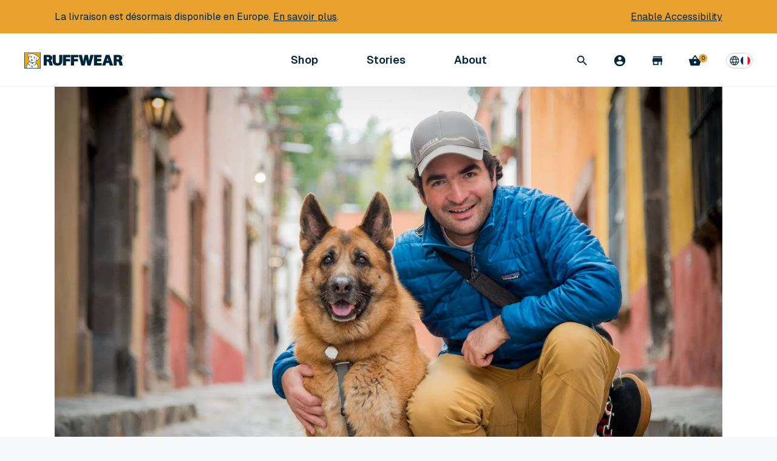

--- FILE ---
content_type: text/html; charset=utf-8
request_url: https://ruffwear.fr/en/blogs/explored/ruffwear-in-mexico-meet-bernardo-his-four-shop-dogs
body_size: 50407
content:


<!doctype html>
<html lang='en'>
  <head>

    <script
      src='https://cmp.osano.com/AzytkJSaKHfFEEZBo/4325a7ec-c981-4992-be3d-2d84b5c6185e/osano.js'
    ></script>

    <script
  id='usntA42start'
  src='https://a42cdn.usablenet.com/a42/ruffwear/default/prod/cs-text-start'
  async
></script>


    <link rel="preconnect" href="https://fonts.googleapis.com">
    <link rel="preconnect" href="https://fonts.gstatic.com" crossorigin>
    <link href="https://fonts.googleapis.com/css2?family=Geist:wght@100..900&display=swap" rel="stylesheet">

    

    

    <meta charset='utf-8'>
    <meta name='viewport' content='width=device-width, initial-scale=1'>
    <meta http-equiv='X-UA-Compatible' content='IE=edge,chrome=1'>
    <meta
      name='facebook-domain-verification'
      content='qufvjkurv7988ycj9kfi5pufptb9vt'
    ><title>
        
          Ruffwear in Mexico: Meet Bernardo &amp; His Four Shop Dogs
        
        |
        Ruffwear UK
      </title><meta name='description' content='With a presence in over 45 countries, Ruffwear&#39;s gear enables outdoor adventures across the globe. Today, we want to introduce you to Bernardo – the owner of Outdog who lives in Mexico – and his four shop dogs, Frida, Chelsee, Cesarin, and Leika.'>
      <link rel='canonical' href='https://ruffwear.fr/en/blogs/explored/ruffwear-in-mexico-meet-bernardo-his-four-shop-dogs'>
    

    

    
      <link
        rel='alternate'
        href='https://ruffwear.com/blogs/explored/ruffwear-in-mexico-meet-bernardo-his-four-shop-dogs'
        hreflang='en-us'
      >
      <link
        rel='alternate'
        href='https://ruffwear.ca/blogs/explored/ruffwear-in-mexico-meet-bernardo-his-four-shop-dogs'
        hreflang='en-ca'
      >
      <link
        rel='alternate'
        href='https://ruffwear.co.uk/blogs/explored/ruffwear-in-mexico-meet-bernardo-his-four-shop-dogs'
        hreflang='en-gb'
      >
      <link
        rel='alternate'
        href='https://ruffwear.de/blogs/explored/ruffwear-in-mexico-meet-bernardo-his-four-shop-dogs'
        hreflang='de-de'
      >
      <link
        rel='alternate'
        href='https://ruffwear.de/en/blogs/explored/ruffwear-in-mexico-meet-bernardo-his-four-shop-dogs'
        hreflang='en-de'
      >
      <link
        rel='alternate'
        href='https://ruffwear.de/fr/blogs/explored/ruffwear-in-mexico-meet-bernardo-his-four-shop-dogs'
        hreflang='fr-de'
      >
      <link
        rel='alternate'
        href='https://ruffwear.eu/blogs/explored/ruffwear-in-mexico-meet-bernardo-his-four-shop-dogs'
        hreflang='en'
      >
      <link
        rel='alternate'
        href='https://ruffwear.eu/de/blogs/explored/ruffwear-in-mexico-meet-bernardo-his-four-shop-dogs'
        hreflang='de'
      >
      <link
        rel='alternate'
        href='https://ruffwear.eu/fr/blogs/explored/ruffwear-in-mexico-meet-bernardo-his-four-shop-dogs'
        hreflang='fr'
      >
      <link
        rel='alternate'
        href='https://ruffwear.fr/blogs/explored/ruffwear-in-mexico-meet-bernardo-his-four-shop-dogs'
        hreflang='fr-fr'
      >
      <link
        rel='alternate'
        href='https://ruffwear.fr/de/blogs/explored/ruffwear-in-mexico-meet-bernardo-his-four-shop-dogs'
        hreflang='de-fr'
      >
      <link
        rel='alternate'
        href='https://ruffwear.fr/en/blogs/explored/ruffwear-in-mexico-meet-bernardo-his-four-shop-dogs'
        hreflang='en-fr'
      >
      <link
        rel='alternate'
        href='https://ruffwear.com/blogs/explored/ruffwear-in-mexico-meet-bernardo-his-four-shop-dogs'
        hreflang='x-default'
      >
    

    <script id="shopify-translations--cart-summary" type="application/json">
  {
    "checkout": "Check out",
    "checkout_nospace": "Checkout",
    "shipping": "Shipping",
    "continue": "Continue Shopping",
    "subtotal": "Subtotal",
    "title": "Order Summary",
    "update": "Update Cart",
    "free_ship_threshold": "You are {{ amount }} away from free shipping",
    "free_ship_qualified": "Your order ships for free",
    "free": "Free",
    "flat_rate": "{{ amount }} Flat Rate",
    "cart_title": "Your Cart",
    "qty_label": "Quantity",
    "reduce_qty": "Reduce the quantity",
    "increase_qty": "Increase the quantity",
    "original_price": "Original price",
    "discounted_price": "Discounted price",
    "used_condition": "Used Condition",
    "condition_1": "Great",
    "condition_2": "Good",
    "condition_3": "Fair"
  }
</script>

<!-- Adobe Typekit -->
<script>
  (function(d) {
    var config = {
      'kitId': 'vma0nkm',
      'scriptTimeout': 3000,
      'async': true
    },
    h=d.documentElement,t=setTimeout(function(){h.className=h.className.replace(/\bwf-loading\b/g,"")+" wf-inactive";},config.scriptTimeout),tk=d.createElement("script"),f=false,s=d.getElementsByTagName("script")[0],a;h.className+=" wf-loading";tk.src='https://use.typekit.net/'+config.kitId+'.js';tk.async=true;tk.onload=tk.onreadystatechange=function(){a=this.readyState;if(f||a&&a!="complete"&&a!="loaded")return;f=true;clearTimeout(t);try{Typekit.load(config)}catch(e){}};s.parentNode.insertBefore(tk,s)
  })(document);
</script>

<!-- Modern jQuery -->
<script src="//ajax.googleapis.com/ajax/libs/jquery/3.2.1/jquery.min.js"></script>

<!-- Google Tag Manager -->


<script>
  $(document).ready(function() {
    const CLASSES = {
      ACTIVE_LINK: 'rw-link--active',
      DRAWER_OPEN: 'subnav--open',
      NO_SCROLL: 'no-scroll'
    }

    const SELECTORS = {
      NAV_DRAWER: '.subnav',
      ACTIVE_LINK: '.rw-link--active'
    }
    let lastFocusedElement = document.activeElement

    const trapFocus = (container, lastFocused) => {
      const elements =
        'button, [href], input, select, textarea, [tabindex]:not([tabindex="-1"])'
      let focusableContent = container.querySelectorAll(elements)
      let firstFocusableElement = focusableContent[0]
      let lastFocusableElement = focusableContent[focusableContent.length - 1]
      let isHandleKeydownEventSet = false

      const handleKeydown = (e) => {
        // Cashing all of the focusable elements on click, because of dynamic content
        focusableContent = container.querySelectorAll(elements)
        firstFocusableElement = focusableContent[0]
        lastFocusableElement = focusableContent[focusableContent.length - 1]

        if (e.key !== 'Tab') {
          return
        }

        if (e.shiftKey) {
          if (document.activeElement === firstFocusableElement) {
            lastFocusableElement?.focus()
            e.preventDefault()
          }
        } else {
          if (document.activeElement === lastFocusableElement) {
            firstFocusableElement?.focus()
            e.preventDefault()
          }
        }
      }

      if (lastFocused) {
        lastFocused.focus()
      } else {
        if (!isHandleKeydownEventSet) {
          document.addEventListener('keydown', handleKeydown)

          isHandleKeydownEventSet = true
        }

        setTimeout(() => {
          firstFocusableElement?.focus()
        }, 100)
      }
    }

    class NavController {
      /**
       * Stimulus method called when controller
       * is connected to the DOM
       *
       * @method connect
       * @public
       */
      connect() {
        this.element = document.querySelector('[data-controller="nav"]');
        document.addEventListener('keydown', (e) => {
          if (e.key === 'Escape') {
            this.closeDrawers()

            /**
             * Because we are calling closeDrawers on handleNavButtonClick,
             * the lastFocusedElement is not the correct one.
             * We have to focus the lastFocuedElement manually everywhere where we need it
             */
            lastFocusedElement.focus()
          }
        })
      }

      /**
       * Toggle open classes on a drawer target.
       * Toggles active classes for link target
       * @param {HTMLElement} linkTarget
       * @param {HTMLElement} drawerTarget
       */
      toggleDrawer(linkTarget, drawerTarget) {
        drawerTarget.classList.toggle(CLASSES.DRAWER_OPEN)

        this.checkForSearch(drawerTarget)

        if (drawerTarget.classList.contains(CLASSES.DRAWER_OPEN)) {
          linkTarget.classList.add(CLASSES.ACTIVE_LINK)
          linkTarget.setAttribute('aria-expanded', 'true')
          document.body.classList.add(CLASSES.NO_SCROLL)

          lastFocusedElement = linkTarget

          trapFocus(drawerTarget)
        } else {
          linkTarget.classList.remove(CLASSES.ACTIVE_LINK)
          linkTarget.setAttribute('aria-expanded', 'false')
          document.body.classList.remove(CLASSES.NO_SCROLL)

          trapFocus(drawerTarget, lastFocusedElement)
        }
      }

      /**
       * Close all open drawers
       * @param {HTMLElement} exclude - Drawer target to exclude
       */
      closeDrawers(exclude) {
        const drawers = document.querySelectorAll(SELECTORS.NAV_DRAWER)
        const activeLink = document.body.querySelector(SELECTORS.ACTIVE_LINK)

        if (activeLink) {
          activeLink.classList.toggle(CLASSES.ACTIVE_LINK)
          activeLink.setAttribute('aria-expanded', 'false')
        }

        document.body.classList.remove(CLASSES.NO_SCROLL)

        drawers.forEach((drawer) => {
          if (drawer !== exclude) {
            drawer.classList.remove(CLASSES.DRAWER_OPEN)
          }
        })
      }

      /**
       * Handler for clicking Nav buttons
       * @param {InputEvent} e
       */
      handleNavButtonClick(e) {
        const el = e.target
        const { drawerTarget } = el.dataset
        const targetElement = this.element.querySelector(
          `[data-drawer=${drawerTarget}]`
        )

        if (targetElement) {
          this.closeDrawers(targetElement)
          this.toggleDrawer(el, targetElement)
        }
      }

      handleSearchClick(e) {
        const el = e.target
        const { drawerTarget } = el.dataset
        const targetElement = document.querySelector(
          `[data-drawer=${drawerTarget}]`
        )

        if (targetElement) {
          this.closeDrawers(targetElement)
          this.toggleDrawer(el, targetElement)
        }
      }
      /**
       * Handler for clicking on subNav backdrop.
       * Should close all active drawers
       */
      handleBackdropClick() {
        this.closeDrawers()

        lastFocusedElement.focus()
      }

      /**
       * Handler for clicking subNav close button.
       * Should close all active drawers
       */
      handleCloseButtonClick() {
        this.closeDrawers()

        lastFocusedElement.focus()
      }

      checkForSearch = (target) => {
        const searchInput = target.querySelector('input[name="q"]')

        if (searchInput) {
          const isSideNav = target.classList.contains('side-nav--open')
          const isSubNav = target.classList.contains('subnav--open')

          if (isSideNav || isSubNav) {
            setTimeout(
              () => {
                requestAnimationFrame(() => {
                  searchInput.focus()
                })
              },
              isSideNav ? 250 : 100
            )
          }
        }
      }
    }

    var initNavController = new NavController();
    initNavController.connect();
    $('[data-action="click->nav#handleNavButtonClick"]').on('click', function(e){
      initNavController.handleNavButtonClick(e);
    });
    $('[data-action="nav#handleSearchClick"]').on('click', function(e){
      initNavController.handleSearchClick(e);
    });
    $('[data-action="click->nav#handleBackdropClick"]').on('click', function(e){
      initNavController.handleBackdropClick(e);
    });
    $('[data-action="click->nav#handleCloseButtonClick"]').on('click', function(e){
      initNavController.handleCloseButtonClick(e);
    });
  });
</script>


    <link href="//ruffwear.fr/cdn/shop/t/185/assets/main.css?v=182880241679935559401768321133" rel="stylesheet" type="text/css" media="all" />

    <link
      rel='stylesheet'
      href='//ruffwear.fr/cdn/shop/t/185/assets/radio-colors.css?v=55636495560011244291768322977'
      media='print'
      onload="this.media='all'"
    >
    <noscript
      ><link rel='stylesheet' href='//ruffwear.fr/cdn/shop/t/185/assets/radio-colors.css?v=55636495560011244291768322977'
    ></noscript>
    <link rel='stylesheet' media='print' href='//ruffwear.fr/cdn/shop/t/185/assets/print.css?v=82219368835164269561768321133'>

    <style>
      .osano-cm-widget__dot {
        fill: #eaa22e;
      }
      .osano-cm-widget__outline {
        fill: #fff;
        stroke: #00263e;
      }

      .mix-topoColumn_blue {
        background: url("//ruffwear.fr/cdn/shop/t/185/assets/topo-pattern-blue-updated.jpg?v=26359899645763953881768321134") 0 0 repeat;
      }
      .mix-topoColumn_white {
        background: url("//ruffwear.fr/cdn/shop/t/185/assets/topo-pattern-white.png?v=136228196987600333851768321134") 0 0 repeat;
      }
    </style>

    <link rel="apple-touch-icon" sizes="57x57" href="//ruffwear.fr/cdn/shop/t/185/assets/apple-icon-57x57_small.png?v=143934173174805069881768321133">
<link rel="apple-touch-icon" sizes="60x60" href="//ruffwear.fr/cdn/shop/t/185/assets/apple-icon-60x60_small.png?v=139088248767784505351768321133">
<link rel="apple-touch-icon" sizes="72x72" href="//ruffwear.fr/cdn/shop/t/185/assets/apple-icon-72x72_small.png?v=42431487156961342191768321134">
<link rel="apple-touch-icon" sizes="76x76" href="//ruffwear.fr/cdn/shop/t/185/assets/apple-icon-76x76_small.png?v=27604157530637678741768321134">
<link rel="apple-touch-icon" sizes="114x114" href="//ruffwear.fr/cdn/shop/t/185/assets/apple-icon-114x114_small.png?v=54185916188636715471768321133">
<link rel="apple-touch-icon" sizes="120x120" href="//ruffwear.fr/cdn/shop/t/185/assets/apple-icon-120x120_small.png?v=131973010331664203061768321134">
<link rel="apple-touch-icon" sizes="144x144" href="//ruffwear.fr/cdn/shop/t/185/assets/apple-icon-144x144_small.png?v=134856173219365954341768321132">
<link rel="apple-touch-icon" sizes="152x152" href="//ruffwear.fr/cdn/shop/t/185/assets/apple-icon-152x152_small.png?v=72818224344484817531768321133">
<link rel="apple-touch-icon" sizes="180x180" href="//ruffwear.fr/cdn/shop/t/185/assets/apple-icon-180x180_small.png?v=134766480595121916901768321132">
<link rel="icon" type="image/png" sizes="192x192"  href="//ruffwear.fr/cdn/shop/t/185/assets/android-icon-192x192_small.png?v=44338425037545230571768321133">
<link rel="icon" type="image/png" sizes="32x32" href="//ruffwear.fr/cdn/shop/t/185/assets/favicon-32x32_small.png?v=173263998259411962641768321134">
<link rel="icon" type="image/png" sizes="96x96" href="//ruffwear.fr/cdn/shop/t/185/assets/favicon-96x96_small.png?v=107985616025007455901768321135">
<link rel="icon" type="image/png" sizes="16x16" href="//ruffwear.fr/cdn/shop/t/185/assets/favicon-16x16_small.png?v=34898316456816470931768321134">


    

    <script id="markets-data" type="application/json">
  {
    "current_market_id": "8152744003",
    "markets": [{"id":"17367107","title":"International","allowed_location_ids":["63037145155","63051661379"]},{"id":"7766083","title":"UK","allowed_location_ids":["63051661379"]},{"id":"8152744003","title":"France","allowed_location_ids":["63037145155"]},{"id":"28737603","title":"Germany","allowed_location_ids":["63037145155"]}]
  }
</script>


    <script>window.performance && window.performance.mark && window.performance.mark('shopify.content_for_header.start');</script><meta name="google-site-verification" content="B4LSefK7OgIFBjjC_CXMaHeZeK6X9IkjWCCHLl-H0B8">
<meta name="facebook-domain-verification" content="8bziyl60r0eqcqijmmxguovq3r2a2f">
<meta id="shopify-digital-wallet" name="shopify-digital-wallet" content="/24373085/digital_wallets/dialog">
<meta name="shopify-checkout-api-token" content="451c71a8d5c253130e47ea7f0cd6706a">
<meta id="in-context-paypal-metadata" data-shop-id="24373085" data-venmo-supported="false" data-environment="production" data-locale="en_US" data-paypal-v4="true" data-currency="EUR">
<link rel="alternate" type="application/atom+xml" title="Feed" href="https://feeds.feedburner.com/ruffwear" />
<script async="async" src="/checkouts/internal/preloads.js?locale=en-FR"></script>
<link rel="preconnect" href="https://shop.app" crossorigin="anonymous">
<script async="async" src="https://shop.app/checkouts/internal/preloads.js?locale=en-FR&shop_id=24373085" crossorigin="anonymous"></script>
<script id="apple-pay-shop-capabilities" type="application/json">{"shopId":24373085,"countryCode":"GB","currencyCode":"EUR","merchantCapabilities":["supports3DS"],"merchantId":"gid:\/\/shopify\/Shop\/24373085","merchantName":"Ruffwear UK","requiredBillingContactFields":["postalAddress","email","phone"],"requiredShippingContactFields":["postalAddress","email","phone"],"shippingType":"shipping","supportedNetworks":["visa","maestro","masterCard","amex","discover","elo"],"total":{"type":"pending","label":"Ruffwear UK","amount":"1.00"},"shopifyPaymentsEnabled":true,"supportsSubscriptions":true}</script>
<script id="shopify-features" type="application/json">{"accessToken":"451c71a8d5c253130e47ea7f0cd6706a","betas":["rich-media-storefront-analytics"],"domain":"ruffwear.fr","predictiveSearch":true,"shopId":24373085,"locale":"en"}</script>
<script>var Shopify = Shopify || {};
Shopify.shop = "rwinternational.myshopify.com";
Shopify.locale = "en";
Shopify.currency = {"active":"EUR","rate":"1.1701732"};
Shopify.country = "FR";
Shopify.theme = {"name":"UAT 2026-01-13","id":140498731075,"schema_name":null,"schema_version":null,"theme_store_id":null,"role":"main"};
Shopify.theme.handle = "null";
Shopify.theme.style = {"id":null,"handle":null};
Shopify.cdnHost = "ruffwear.fr/cdn";
Shopify.routes = Shopify.routes || {};
Shopify.routes.root = "/en/";</script>
<script type="module">!function(o){(o.Shopify=o.Shopify||{}).modules=!0}(window);</script>
<script>!function(o){function n(){var o=[];function n(){o.push(Array.prototype.slice.apply(arguments))}return n.q=o,n}var t=o.Shopify=o.Shopify||{};t.loadFeatures=n(),t.autoloadFeatures=n()}(window);</script>
<script>
  window.ShopifyPay = window.ShopifyPay || {};
  window.ShopifyPay.apiHost = "shop.app\/pay";
  window.ShopifyPay.redirectState = null;
</script>
<script id="shop-js-analytics" type="application/json">{"pageType":"article"}</script>
<script defer="defer" async type="module" src="//ruffwear.fr/cdn/shopifycloud/shop-js/modules/v2/client.init-shop-cart-sync_C5BV16lS.en.esm.js"></script>
<script defer="defer" async type="module" src="//ruffwear.fr/cdn/shopifycloud/shop-js/modules/v2/chunk.common_CygWptCX.esm.js"></script>
<script type="module">
  await import("//ruffwear.fr/cdn/shopifycloud/shop-js/modules/v2/client.init-shop-cart-sync_C5BV16lS.en.esm.js");
await import("//ruffwear.fr/cdn/shopifycloud/shop-js/modules/v2/chunk.common_CygWptCX.esm.js");

  window.Shopify.SignInWithShop?.initShopCartSync?.({"fedCMEnabled":true,"windoidEnabled":true});

</script>
<script>
  window.Shopify = window.Shopify || {};
  if (!window.Shopify.featureAssets) window.Shopify.featureAssets = {};
  window.Shopify.featureAssets['shop-js'] = {"shop-cart-sync":["modules/v2/client.shop-cart-sync_ZFArdW7E.en.esm.js","modules/v2/chunk.common_CygWptCX.esm.js"],"init-fed-cm":["modules/v2/client.init-fed-cm_CmiC4vf6.en.esm.js","modules/v2/chunk.common_CygWptCX.esm.js"],"shop-button":["modules/v2/client.shop-button_tlx5R9nI.en.esm.js","modules/v2/chunk.common_CygWptCX.esm.js"],"shop-cash-offers":["modules/v2/client.shop-cash-offers_DOA2yAJr.en.esm.js","modules/v2/chunk.common_CygWptCX.esm.js","modules/v2/chunk.modal_D71HUcav.esm.js"],"init-windoid":["modules/v2/client.init-windoid_sURxWdc1.en.esm.js","modules/v2/chunk.common_CygWptCX.esm.js"],"shop-toast-manager":["modules/v2/client.shop-toast-manager_ClPi3nE9.en.esm.js","modules/v2/chunk.common_CygWptCX.esm.js"],"init-shop-email-lookup-coordinator":["modules/v2/client.init-shop-email-lookup-coordinator_B8hsDcYM.en.esm.js","modules/v2/chunk.common_CygWptCX.esm.js"],"init-shop-cart-sync":["modules/v2/client.init-shop-cart-sync_C5BV16lS.en.esm.js","modules/v2/chunk.common_CygWptCX.esm.js"],"avatar":["modules/v2/client.avatar_BTnouDA3.en.esm.js"],"pay-button":["modules/v2/client.pay-button_FdsNuTd3.en.esm.js","modules/v2/chunk.common_CygWptCX.esm.js"],"init-customer-accounts":["modules/v2/client.init-customer-accounts_DxDtT_ad.en.esm.js","modules/v2/client.shop-login-button_C5VAVYt1.en.esm.js","modules/v2/chunk.common_CygWptCX.esm.js","modules/v2/chunk.modal_D71HUcav.esm.js"],"init-shop-for-new-customer-accounts":["modules/v2/client.init-shop-for-new-customer-accounts_ChsxoAhi.en.esm.js","modules/v2/client.shop-login-button_C5VAVYt1.en.esm.js","modules/v2/chunk.common_CygWptCX.esm.js","modules/v2/chunk.modal_D71HUcav.esm.js"],"shop-login-button":["modules/v2/client.shop-login-button_C5VAVYt1.en.esm.js","modules/v2/chunk.common_CygWptCX.esm.js","modules/v2/chunk.modal_D71HUcav.esm.js"],"init-customer-accounts-sign-up":["modules/v2/client.init-customer-accounts-sign-up_CPSyQ0Tj.en.esm.js","modules/v2/client.shop-login-button_C5VAVYt1.en.esm.js","modules/v2/chunk.common_CygWptCX.esm.js","modules/v2/chunk.modal_D71HUcav.esm.js"],"shop-follow-button":["modules/v2/client.shop-follow-button_Cva4Ekp9.en.esm.js","modules/v2/chunk.common_CygWptCX.esm.js","modules/v2/chunk.modal_D71HUcav.esm.js"],"checkout-modal":["modules/v2/client.checkout-modal_BPM8l0SH.en.esm.js","modules/v2/chunk.common_CygWptCX.esm.js","modules/v2/chunk.modal_D71HUcav.esm.js"],"lead-capture":["modules/v2/client.lead-capture_Bi8yE_yS.en.esm.js","modules/v2/chunk.common_CygWptCX.esm.js","modules/v2/chunk.modal_D71HUcav.esm.js"],"shop-login":["modules/v2/client.shop-login_D6lNrXab.en.esm.js","modules/v2/chunk.common_CygWptCX.esm.js","modules/v2/chunk.modal_D71HUcav.esm.js"],"payment-terms":["modules/v2/client.payment-terms_CZxnsJam.en.esm.js","modules/v2/chunk.common_CygWptCX.esm.js","modules/v2/chunk.modal_D71HUcav.esm.js"]};
</script>
<script>(function() {
  var isLoaded = false;
  function asyncLoad() {
    if (isLoaded) return;
    isLoaded = true;
    var urls = ["https:\/\/services.nofraud.com\/js\/device.js?shop=rwinternational.myshopify.com"];
    for (var i = 0; i < urls.length; i++) {
      var s = document.createElement('script');
      s.type = 'text/javascript';
      s.async = true;
      s.src = urls[i];
      var x = document.getElementsByTagName('script')[0];
      x.parentNode.insertBefore(s, x);
    }
  };
  if(window.attachEvent) {
    window.attachEvent('onload', asyncLoad);
  } else {
    window.addEventListener('load', asyncLoad, false);
  }
})();</script>
<script id="__st">var __st={"a":24373085,"offset":0,"reqid":"92a95675-4a2a-4bee-9f67-a3cc6fc69244-1768837225","pageurl":"ruffwear.fr\/en\/blogs\/explored\/ruffwear-in-mexico-meet-bernardo-his-four-shop-dogs","s":"articles-556268978243","u":"08ce3341dc5f","p":"article","rtyp":"article","rid":556268978243};</script>
<script>window.ShopifyPaypalV4VisibilityTracking = true;</script>
<script id="captcha-bootstrap">!function(){'use strict';const t='contact',e='account',n='new_comment',o=[[t,t],['blogs',n],['comments',n],[t,'customer']],c=[[e,'customer_login'],[e,'guest_login'],[e,'recover_customer_password'],[e,'create_customer']],r=t=>t.map((([t,e])=>`form[action*='/${t}']:not([data-nocaptcha='true']) input[name='form_type'][value='${e}']`)).join(','),a=t=>()=>t?[...document.querySelectorAll(t)].map((t=>t.form)):[];function s(){const t=[...o],e=r(t);return a(e)}const i='password',u='form_key',d=['recaptcha-v3-token','g-recaptcha-response','h-captcha-response',i],f=()=>{try{return window.sessionStorage}catch{return}},m='__shopify_v',_=t=>t.elements[u];function p(t,e,n=!1){try{const o=window.sessionStorage,c=JSON.parse(o.getItem(e)),{data:r}=function(t){const{data:e,action:n}=t;return t[m]||n?{data:e,action:n}:{data:t,action:n}}(c);for(const[e,n]of Object.entries(r))t.elements[e]&&(t.elements[e].value=n);n&&o.removeItem(e)}catch(o){console.error('form repopulation failed',{error:o})}}const l='form_type',E='cptcha';function T(t){t.dataset[E]=!0}const w=window,h=w.document,L='Shopify',v='ce_forms',y='captcha';let A=!1;((t,e)=>{const n=(g='f06e6c50-85a8-45c8-87d0-21a2b65856fe',I='https://cdn.shopify.com/shopifycloud/storefront-forms-hcaptcha/ce_storefront_forms_captcha_hcaptcha.v1.5.2.iife.js',D={infoText:'Protected by hCaptcha',privacyText:'Privacy',termsText:'Terms'},(t,e,n)=>{const o=w[L][v],c=o.bindForm;if(c)return c(t,g,e,D).then(n);var r;o.q.push([[t,g,e,D],n]),r=I,A||(h.body.append(Object.assign(h.createElement('script'),{id:'captcha-provider',async:!0,src:r})),A=!0)});var g,I,D;w[L]=w[L]||{},w[L][v]=w[L][v]||{},w[L][v].q=[],w[L][y]=w[L][y]||{},w[L][y].protect=function(t,e){n(t,void 0,e),T(t)},Object.freeze(w[L][y]),function(t,e,n,w,h,L){const[v,y,A,g]=function(t,e,n){const i=e?o:[],u=t?c:[],d=[...i,...u],f=r(d),m=r(i),_=r(d.filter((([t,e])=>n.includes(e))));return[a(f),a(m),a(_),s()]}(w,h,L),I=t=>{const e=t.target;return e instanceof HTMLFormElement?e:e&&e.form},D=t=>v().includes(t);t.addEventListener('submit',(t=>{const e=I(t);if(!e)return;const n=D(e)&&!e.dataset.hcaptchaBound&&!e.dataset.recaptchaBound,o=_(e),c=g().includes(e)&&(!o||!o.value);(n||c)&&t.preventDefault(),c&&!n&&(function(t){try{if(!f())return;!function(t){const e=f();if(!e)return;const n=_(t);if(!n)return;const o=n.value;o&&e.removeItem(o)}(t);const e=Array.from(Array(32),(()=>Math.random().toString(36)[2])).join('');!function(t,e){_(t)||t.append(Object.assign(document.createElement('input'),{type:'hidden',name:u})),t.elements[u].value=e}(t,e),function(t,e){const n=f();if(!n)return;const o=[...t.querySelectorAll(`input[type='${i}']`)].map((({name:t})=>t)),c=[...d,...o],r={};for(const[a,s]of new FormData(t).entries())c.includes(a)||(r[a]=s);n.setItem(e,JSON.stringify({[m]:1,action:t.action,data:r}))}(t,e)}catch(e){console.error('failed to persist form',e)}}(e),e.submit())}));const S=(t,e)=>{t&&!t.dataset[E]&&(n(t,e.some((e=>e===t))),T(t))};for(const o of['focusin','change'])t.addEventListener(o,(t=>{const e=I(t);D(e)&&S(e,y())}));const B=e.get('form_key'),M=e.get(l),P=B&&M;t.addEventListener('DOMContentLoaded',(()=>{const t=y();if(P)for(const e of t)e.elements[l].value===M&&p(e,B);[...new Set([...A(),...v().filter((t=>'true'===t.dataset.shopifyCaptcha))])].forEach((e=>S(e,t)))}))}(h,new URLSearchParams(w.location.search),n,t,e,['guest_login'])})(!0,!0)}();</script>
<script integrity="sha256-4kQ18oKyAcykRKYeNunJcIwy7WH5gtpwJnB7kiuLZ1E=" data-source-attribution="shopify.loadfeatures" defer="defer" src="//ruffwear.fr/cdn/shopifycloud/storefront/assets/storefront/load_feature-a0a9edcb.js" crossorigin="anonymous"></script>
<script crossorigin="anonymous" defer="defer" src="//ruffwear.fr/cdn/shopifycloud/storefront/assets/shopify_pay/storefront-65b4c6d7.js?v=20250812"></script>
<script data-source-attribution="shopify.dynamic_checkout.dynamic.init">var Shopify=Shopify||{};Shopify.PaymentButton=Shopify.PaymentButton||{isStorefrontPortableWallets:!0,init:function(){window.Shopify.PaymentButton.init=function(){};var t=document.createElement("script");t.src="https://ruffwear.fr/cdn/shopifycloud/portable-wallets/latest/portable-wallets.en.js",t.type="module",document.head.appendChild(t)}};
</script>
<script data-source-attribution="shopify.dynamic_checkout.buyer_consent">
  function portableWalletsHideBuyerConsent(e){var t=document.getElementById("shopify-buyer-consent"),n=document.getElementById("shopify-subscription-policy-button");t&&n&&(t.classList.add("hidden"),t.setAttribute("aria-hidden","true"),n.removeEventListener("click",e))}function portableWalletsShowBuyerConsent(e){var t=document.getElementById("shopify-buyer-consent"),n=document.getElementById("shopify-subscription-policy-button");t&&n&&(t.classList.remove("hidden"),t.removeAttribute("aria-hidden"),n.addEventListener("click",e))}window.Shopify?.PaymentButton&&(window.Shopify.PaymentButton.hideBuyerConsent=portableWalletsHideBuyerConsent,window.Shopify.PaymentButton.showBuyerConsent=portableWalletsShowBuyerConsent);
</script>
<script data-source-attribution="shopify.dynamic_checkout.cart.bootstrap">document.addEventListener("DOMContentLoaded",(function(){function t(){return document.querySelector("shopify-accelerated-checkout-cart, shopify-accelerated-checkout")}if(t())Shopify.PaymentButton.init();else{new MutationObserver((function(e,n){t()&&(Shopify.PaymentButton.init(),n.disconnect())})).observe(document.body,{childList:!0,subtree:!0})}}));
</script>
<link id="shopify-accelerated-checkout-styles" rel="stylesheet" media="screen" href="https://ruffwear.fr/cdn/shopifycloud/portable-wallets/latest/accelerated-checkout-backwards-compat.css" crossorigin="anonymous">
<style id="shopify-accelerated-checkout-cart">
        #shopify-buyer-consent {
  margin-top: 1em;
  display: inline-block;
  width: 100%;
}

#shopify-buyer-consent.hidden {
  display: none;
}

#shopify-subscription-policy-button {
  background: none;
  border: none;
  padding: 0;
  text-decoration: underline;
  font-size: inherit;
  cursor: pointer;
}

#shopify-subscription-policy-button::before {
  box-shadow: none;
}

      </style>

<script>window.performance && window.performance.mark && window.performance.mark('shopify.content_for_header.end');</script>

    <meta property="fb:app_id" content="157868391355806" />
<meta property="og:type" content="website" /><meta property="og:url" content="https://ruffwear.co.uk/en/blogs/explored/ruffwear-in-mexico-meet-bernardo-his-four-shop-dogs" />
    <meta property="og:title" content="Ruffwear in Mexico: Meet Bernardo &amp; His Four Shop Dogs | Ruffwear UK" />
  
<meta property="og:description" content="With a presence in over 45 countries, Ruffwear&#39;s gear enables outdoor adventures across the globe. Today, we want to introduce you to Bernardo – the owner of Outdog who lives in Mexico – and his four shop dogs, Frida, Chelsee, Cesarin, and Leika." /><meta property="og:image" content="https://ruffwear.fr/cdn/shop/articles/DSC_7685_356eab75-23a6-450e-95a5-7a7b063953db_882x589.jpg?v=1650035251" />
    <script type="application/ld+json">
  {
    "@context": "http://schema.org",
    "@type": "Organization",
    "url": "http://www.ruffwear.com",
    "name": "Ruffwear",
    "contactPoint": {
      "@type": "ContactPoint",
      "telephone": "+1-888-783-3932",
      "contactType": "Customer service"
    },
    "logo": "https://ruffwear.fr/cdn/shop/files/ruffwear-logo_882x589.png?v=5395903554198199167",
    "sameAs": [
      "https://www.facebook.com/ruffwear/",
      "https://www.instagram.com/ruffwear/",
      "https://www.youtube.com/ruffwear/",
      "https://www.pinterest.com/ruffwear/",
      "https://www.twitter.com/ruffwear/"
    ]
  }
</script>

<!-- ECI : Sitelinks search box  -->
<script type="application/ld+json">
  {
    "@context": "https://schema.org",
    "@type": "WebSite",
    "url": "https://ruffwear.com/",
    "potentialAction": [{
      "@type": "SearchAction",
      "target": {
        "@type": "EntryPoint",
        "urlTemplate": "https://ruffwear.com/search?q={search_term_string}"
      },
      "query-input": "required name=search_term_string"
    }]
  }
</script>
<!-- ECI : Sitelinks search box  -->
  <script type="application/ld+json">
    {
      "@context": "https://schema.org",
      "@type": "NewsArticle",
      "headline": "Ruffwear in Mexico: Meet Bernardo & His Four Shop Dogs",
      "image": "articles/DSC_7685_356eab75-23a6-450e-95a5-7a7b063953db.jpg",
      "datePublished": "2022-04-12 16:00:01 +0100",
      "dateModified": "2024-10-18 00:45:39 +0100",
      "author": [{
        "@type": "Person",
        "name": "Erin Swanson"
      }]
    }
  </script>


    

    <noscript>
      <!-- Show Items Revealed by JS -->
      <style>
        .fadeUp {
          opacity: 1;
          -webkit-transform: none;
          transform: none;
        }

        .txt,
        .hdg,
        .btn {
          opacity: 1;
        }
      </style>
    </noscript>

    
    <script type="text/javascript">
      const variantPickerFieldSelectors = '.product-configurator__sizes, .product-configurator__swatches-container';
      const variantPickerFields = document.querySelectorAll(variantPickerFieldSelectors);
      window.setCustomCamouflageSelectors = ({ hoosObj, product }) => {
          let { mainContainer, enableDisabledSelectorsArr, selectors } = hoosObj;
          if (!mainContainer) {
              mainContainer = document.body;
              hoosObj.mainContainer = mainContainer;
          }

          if (product.options.length === variantPickerFields.length && product.options[1].toLowerCase() === 'color' && variantPickerFields[0].classList.contains('product-configurator__swatches-container')) {
              // need to reverse the options
              window.camouflage_global_config.hide_oos_query_selectors.mainContainer = '.product-configurator__body'
              window.hide_oos_t_settings.reverse_options = true;
          } else {
              return;
          }

          if (typeof mainContainer === "string") {
              mainContainer = document.querySelector(mainContainer);
          }

          const swatchAndButtonselectors = [...mainContainer.querySelectorAll(variantPickerFieldSelectors)];

          if (swatchAndButtonselectors.length !== product.options.length) {
              return;
          }

          selectors = [];
          enableDisabledSelectorsArr = [];
          swatchAndButtonselectors.forEach((selector, index) => {
              selectors.push([...selector.querySelectorAll("label[data-value], button[data-name]")]);
              enableDisabledSelectorsArr.push(swatchAndButtonselectors[index]);
          });

          if (window.hide_oos_t_settings.reverse_options) {
              selectors.reverse();
              enableDisabledSelectorsArr.reverse();
          }

          // set the data-value for all the selectors
          for (const selector of selectors) {
              for (const selectorItem of selector) {
                  const value = selectorItem.nodeName === "BUTTON" ? selectorItem.getAttribute('data-name') : selectorItem.getAttribute('data-value');
                  if (value) {
                      selectorItem.setAttribute('camouflage-value2', value);
                  }
              }
          }
          return { selectors, enableDisabledSelectorsArr };
      }

      document.addEventListener('hoos:optionclicked', (e) => {
          const labelToClick = e.detail.clickedElem;
          setTimeout(() => {
              labelToClick.click();
          }, 100);
      });
    </script>
  <!-- BEGIN app block: shopify://apps/sc-easy-redirects/blocks/app/be3f8dbd-5d43-46b4-ba43-2d65046054c2 -->
    <!-- common for all pages -->
    
    
        
            <script src="https://cdn.shopify.com/extensions/264f3360-3201-4ab7-9087-2c63466c86a3/sc-easy-redirects-5/assets/esc-redirect-app.js" async></script>
        
    




<!-- END app block --><!-- BEGIN app block: shopify://apps/okendo/blocks/theme-settings/bb689e69-ea70-4661-8fb7-ad24a2e23c29 --><!-- BEGIN app snippet: header-metafields -->










    <style data-oke-reviews-version="0.83.15" type="text/css" data-href="https://d3hw6dc1ow8pp2.cloudfront.net/reviews-widget-plus/css/okendo-reviews-styles.18e725f4.css"></style><style data-oke-reviews-version="0.83.15" type="text/css" data-href="https://d3hw6dc1ow8pp2.cloudfront.net/reviews-widget-plus/css/modules/okendo-star-rating.4cb378a8.css"></style><style data-oke-reviews-version="0.83.15" type="text/css" data-href="https://d3hw6dc1ow8pp2.cloudfront.net/reviews-widget-plus/css/modules/okendo-reviews-keywords.0942444f.css"></style><style data-oke-reviews-version="0.83.15" type="text/css" data-href="https://d3hw6dc1ow8pp2.cloudfront.net/reviews-widget-plus/css/modules/okendo-reviews-summary.a0c9d7d6.css"></style><style type="text/css">.okeReviews[data-oke-container],div.okeReviews{font-size:14px;font-size:var(--oke-text-regular);font-weight:400;font-family:var(--oke-text-fontFamily);line-height:1.6}.okeReviews[data-oke-container] *,.okeReviews[data-oke-container] :after,.okeReviews[data-oke-container] :before,div.okeReviews *,div.okeReviews :after,div.okeReviews :before{box-sizing:border-box}.okeReviews[data-oke-container] h1,.okeReviews[data-oke-container] h2,.okeReviews[data-oke-container] h3,.okeReviews[data-oke-container] h4,.okeReviews[data-oke-container] h5,.okeReviews[data-oke-container] h6,div.okeReviews h1,div.okeReviews h2,div.okeReviews h3,div.okeReviews h4,div.okeReviews h5,div.okeReviews h6{font-size:1em;font-weight:400;line-height:1.4;margin:0}.okeReviews[data-oke-container] ul,div.okeReviews ul{padding:0;margin:0}.okeReviews[data-oke-container] li,div.okeReviews li{list-style-type:none;padding:0}.okeReviews[data-oke-container] p,div.okeReviews p{line-height:1.8;margin:0 0 4px}.okeReviews[data-oke-container] p:last-child,div.okeReviews p:last-child{margin-bottom:0}.okeReviews[data-oke-container] a,div.okeReviews a{text-decoration:none;color:inherit}.okeReviews[data-oke-container] button,div.okeReviews button{border-radius:0;border:0;box-shadow:none;margin:0;width:auto;min-width:auto;padding:0;background-color:transparent;min-height:auto}.okeReviews[data-oke-container] button,.okeReviews[data-oke-container] input,.okeReviews[data-oke-container] select,.okeReviews[data-oke-container] textarea,div.okeReviews button,div.okeReviews input,div.okeReviews select,div.okeReviews textarea{font-family:inherit;font-size:1em}.okeReviews[data-oke-container] label,.okeReviews[data-oke-container] select,div.okeReviews label,div.okeReviews select{display:inline}.okeReviews[data-oke-container] select,div.okeReviews select{width:auto}.okeReviews[data-oke-container] article,.okeReviews[data-oke-container] aside,div.okeReviews article,div.okeReviews aside{margin:0}.okeReviews[data-oke-container] table,div.okeReviews table{background:transparent;border:0;border-collapse:collapse;border-spacing:0;font-family:inherit;font-size:1em;table-layout:auto}.okeReviews[data-oke-container] table td,.okeReviews[data-oke-container] table th,.okeReviews[data-oke-container] table tr,div.okeReviews table td,div.okeReviews table th,div.okeReviews table tr{border:0;font-family:inherit;font-size:1em}.okeReviews[data-oke-container] table td,.okeReviews[data-oke-container] table th,div.okeReviews table td,div.okeReviews table th{background:transparent;font-weight:400;letter-spacing:normal;padding:0;text-align:left;text-transform:none;vertical-align:middle}.okeReviews[data-oke-container] table tr:hover td,.okeReviews[data-oke-container] table tr:hover th,div.okeReviews table tr:hover td,div.okeReviews table tr:hover th{background:transparent}.okeReviews[data-oke-container] fieldset,div.okeReviews fieldset{border:0;padding:0;margin:0;min-width:0}.okeReviews[data-oke-container] img,.okeReviews[data-oke-container] svg,div.okeReviews img,div.okeReviews svg{max-width:none}.okeReviews[data-oke-container] div:empty,div.okeReviews div:empty{display:block}.okeReviews[data-oke-container] .oke-icon:before,div.okeReviews .oke-icon:before{font-family:oke-widget-icons!important;font-style:normal;font-weight:400;font-variant:normal;text-transform:none;line-height:1;-webkit-font-smoothing:antialiased;-moz-osx-font-smoothing:grayscale;color:inherit}.okeReviews[data-oke-container] .oke-icon--select-arrow:before,div.okeReviews .oke-icon--select-arrow:before{content:""}.okeReviews[data-oke-container] .oke-icon--loading:before,div.okeReviews .oke-icon--loading:before{content:""}.okeReviews[data-oke-container] .oke-icon--pencil:before,div.okeReviews .oke-icon--pencil:before{content:""}.okeReviews[data-oke-container] .oke-icon--filter:before,div.okeReviews .oke-icon--filter:before{content:""}.okeReviews[data-oke-container] .oke-icon--play:before,div.okeReviews .oke-icon--play:before{content:""}.okeReviews[data-oke-container] .oke-icon--tick-circle:before,div.okeReviews .oke-icon--tick-circle:before{content:""}.okeReviews[data-oke-container] .oke-icon--chevron-left:before,div.okeReviews .oke-icon--chevron-left:before{content:""}.okeReviews[data-oke-container] .oke-icon--chevron-right:before,div.okeReviews .oke-icon--chevron-right:before{content:""}.okeReviews[data-oke-container] .oke-icon--thumbs-down:before,div.okeReviews .oke-icon--thumbs-down:before{content:""}.okeReviews[data-oke-container] .oke-icon--thumbs-up:before,div.okeReviews .oke-icon--thumbs-up:before{content:""}.okeReviews[data-oke-container] .oke-icon--close:before,div.okeReviews .oke-icon--close:before{content:""}.okeReviews[data-oke-container] .oke-icon--chevron-up:before,div.okeReviews .oke-icon--chevron-up:before{content:""}.okeReviews[data-oke-container] .oke-icon--chevron-down:before,div.okeReviews .oke-icon--chevron-down:before{content:""}.okeReviews[data-oke-container] .oke-icon--star:before,div.okeReviews .oke-icon--star:before{content:""}.okeReviews[data-oke-container] .oke-icon--magnifying-glass:before,div.okeReviews .oke-icon--magnifying-glass:before{content:""}@font-face{font-family:oke-widget-icons;src:url(https://d3hw6dc1ow8pp2.cloudfront.net/reviews-widget-plus/fonts/oke-widget-icons.ttf) format("truetype"),url(https://d3hw6dc1ow8pp2.cloudfront.net/reviews-widget-plus/fonts/oke-widget-icons.woff) format("woff"),url(https://d3hw6dc1ow8pp2.cloudfront.net/reviews-widget-plus/img/oke-widget-icons.bc0d6b0a.svg) format("svg");font-weight:400;font-style:normal;font-display:swap}.okeReviews[data-oke-container] .oke-button,div.okeReviews .oke-button{display:inline-block;border-style:solid;border-color:var(--oke-button-borderColor);border-width:var(--oke-button-borderWidth);background-color:var(--oke-button-backgroundColor);line-height:1;padding:12px 24px;margin:0;border-radius:var(--oke-button-borderRadius);color:var(--oke-button-textColor);text-align:center;position:relative;font-weight:var(--oke-button-fontWeight);font-size:var(--oke-button-fontSize);font-family:var(--oke-button-fontFamily);outline:0}.okeReviews[data-oke-container] .oke-button-text,.okeReviews[data-oke-container] .oke-button .oke-icon,div.okeReviews .oke-button-text,div.okeReviews .oke-button .oke-icon{line-height:1}.okeReviews[data-oke-container] .oke-button.oke-is-loading,div.okeReviews .oke-button.oke-is-loading{position:relative}.okeReviews[data-oke-container] .oke-button.oke-is-loading:before,div.okeReviews .oke-button.oke-is-loading:before{font-family:oke-widget-icons!important;font-style:normal;font-weight:400;font-variant:normal;text-transform:none;line-height:1;-webkit-font-smoothing:antialiased;-moz-osx-font-smoothing:grayscale;content:"";color:undefined;font-size:12px;display:inline-block;animation:oke-spin 1s linear infinite;position:absolute;width:12px;height:12px;top:0;left:0;bottom:0;right:0;margin:auto}.okeReviews[data-oke-container] .oke-button.oke-is-loading>*,div.okeReviews .oke-button.oke-is-loading>*{opacity:0}.okeReviews[data-oke-container] .oke-button.oke-is-active,div.okeReviews .oke-button.oke-is-active{background-color:var(--oke-button-backgroundColorActive);color:var(--oke-button-textColorActive);border-color:var(--oke-button-borderColorActive)}.okeReviews[data-oke-container] .oke-button:not(.oke-is-loading),div.okeReviews .oke-button:not(.oke-is-loading){cursor:pointer}.okeReviews[data-oke-container] .oke-button:not(.oke-is-loading):not(.oke-is-active):hover,div.okeReviews .oke-button:not(.oke-is-loading):not(.oke-is-active):hover{background-color:var(--oke-button-backgroundColorHover);color:var(--oke-button-textColorHover);border-color:var(--oke-button-borderColorHover);box-shadow:0 0 0 2px var(--oke-button-backgroundColorHover)}.okeReviews[data-oke-container] .oke-button:not(.oke-is-loading):not(.oke-is-active):active,.okeReviews[data-oke-container] .oke-button:not(.oke-is-loading):not(.oke-is-active):hover:active,div.okeReviews .oke-button:not(.oke-is-loading):not(.oke-is-active):active,div.okeReviews .oke-button:not(.oke-is-loading):not(.oke-is-active):hover:active{background-color:var(--oke-button-backgroundColorActive);color:var(--oke-button-textColorActive);border-color:var(--oke-button-borderColorActive)}.okeReviews[data-oke-container] .oke-title,div.okeReviews .oke-title{font-weight:var(--oke-title-fontWeight);font-size:var(--oke-title-fontSize);font-family:var(--oke-title-fontFamily)}.okeReviews[data-oke-container] .oke-bodyText,div.okeReviews .oke-bodyText{font-weight:var(--oke-bodyText-fontWeight);font-size:var(--oke-bodyText-fontSize);font-family:var(--oke-bodyText-fontFamily)}.okeReviews[data-oke-container] .oke-linkButton,div.okeReviews .oke-linkButton{cursor:pointer;font-weight:700;pointer-events:auto;text-decoration:underline}.okeReviews[data-oke-container] .oke-linkButton:hover,div.okeReviews .oke-linkButton:hover{text-decoration:none}.okeReviews[data-oke-container] .oke-readMore,div.okeReviews .oke-readMore{cursor:pointer;color:inherit;text-decoration:underline}.okeReviews[data-oke-container] .oke-select,div.okeReviews .oke-select{cursor:pointer;background-repeat:no-repeat;background-position-x:100%;background-position-y:50%;border:none;padding:0 24px 0 12px;-moz-appearance:none;appearance:none;color:inherit;-webkit-appearance:none;background-color:transparent;background-image:url("data:image/svg+xml;charset=utf-8,%3Csvg fill='currentColor' xmlns='http://www.w3.org/2000/svg' viewBox='0 0 24 24'%3E%3Cpath d='M7 10l5 5 5-5z'/%3E%3Cpath d='M0 0h24v24H0z' fill='none'/%3E%3C/svg%3E");outline-offset:4px}.okeReviews[data-oke-container] .oke-select:disabled,div.okeReviews .oke-select:disabled{background-color:transparent;background-image:url("data:image/svg+xml;charset=utf-8,%3Csvg fill='%239a9db1' xmlns='http://www.w3.org/2000/svg' viewBox='0 0 24 24'%3E%3Cpath d='M7 10l5 5 5-5z'/%3E%3Cpath d='M0 0h24v24H0z' fill='none'/%3E%3C/svg%3E")}.okeReviews[data-oke-container] .oke-loader,div.okeReviews .oke-loader{position:relative}.okeReviews[data-oke-container] .oke-loader:before,div.okeReviews .oke-loader:before{font-family:oke-widget-icons!important;font-style:normal;font-weight:400;font-variant:normal;text-transform:none;line-height:1;-webkit-font-smoothing:antialiased;-moz-osx-font-smoothing:grayscale;content:"";color:var(--oke-text-secondaryColor);font-size:12px;display:inline-block;animation:oke-spin 1s linear infinite;position:absolute;width:12px;height:12px;top:0;left:0;bottom:0;right:0;margin:auto}.okeReviews[data-oke-container] .oke-a11yText,div.okeReviews .oke-a11yText{border:0;clip:rect(0 0 0 0);height:1px;margin:-1px;overflow:hidden;padding:0;position:absolute;width:1px}.okeReviews[data-oke-container] .oke-hidden,div.okeReviews .oke-hidden{display:none}.okeReviews[data-oke-container] .oke-modal,div.okeReviews .oke-modal{bottom:0;left:0;overflow:auto;position:fixed;right:0;top:0;z-index:2147483647;max-height:100%;background-color:rgba(0,0,0,.5);padding:40px 0 32px}@media only screen and (min-width:1024px){.okeReviews[data-oke-container] .oke-modal,div.okeReviews .oke-modal{display:flex;align-items:center;padding:48px 0}}.okeReviews[data-oke-container] .oke-modal ::-moz-selection,div.okeReviews .oke-modal ::-moz-selection{background-color:rgba(39,45,69,.2)}.okeReviews[data-oke-container] .oke-modal ::selection,div.okeReviews .oke-modal ::selection{background-color:rgba(39,45,69,.2)}.okeReviews[data-oke-container] .oke-modal,.okeReviews[data-oke-container] .oke-modal p,div.okeReviews .oke-modal,div.okeReviews .oke-modal p{color:#272d45}.okeReviews[data-oke-container] .oke-modal-content,div.okeReviews .oke-modal-content{background-color:#fff;margin:auto;position:relative;will-change:transform,opacity;width:calc(100% - 64px)}@media only screen and (min-width:1024px){.okeReviews[data-oke-container] .oke-modal-content,div.okeReviews .oke-modal-content{max-width:1000px}}.okeReviews[data-oke-container] .oke-modal-close,div.okeReviews .oke-modal-close{cursor:pointer;position:absolute;width:32px;height:32px;top:-32px;padding:4px;right:-4px;line-height:1}.okeReviews[data-oke-container] .oke-modal-close:before,div.okeReviews .oke-modal-close:before{font-family:oke-widget-icons!important;font-style:normal;font-weight:400;font-variant:normal;text-transform:none;line-height:1;-webkit-font-smoothing:antialiased;-moz-osx-font-smoothing:grayscale;content:"";color:#fff;font-size:24px;display:inline-block;width:24px;height:24px}.okeReviews[data-oke-container] .oke-modal-overlay,div.okeReviews .oke-modal-overlay{background-color:rgba(43,46,56,.9)}@media only screen and (min-width:1024px){.okeReviews[data-oke-container] .oke-modal--large .oke-modal-content,div.okeReviews .oke-modal--large .oke-modal-content{max-width:1200px}}.okeReviews[data-oke-container] .oke-modal .oke-helpful,.okeReviews[data-oke-container] .oke-modal .oke-helpful-vote-button,.okeReviews[data-oke-container] .oke-modal .oke-reviewContent-date,div.okeReviews .oke-modal .oke-helpful,div.okeReviews .oke-modal .oke-helpful-vote-button,div.okeReviews .oke-modal .oke-reviewContent-date{color:#676986}.oke-modal .okeReviews[data-oke-container].oke-w,.oke-modal div.okeReviews.oke-w{color:#272d45}.okeReviews[data-oke-container] .oke-tag,div.okeReviews .oke-tag{align-items:center;color:#272d45;display:flex;font-size:var(--oke-text-small);font-weight:600;text-align:left;position:relative;z-index:2;background-color:#f4f4f6;padding:4px 6px;border:none;border-radius:4px;gap:6px;line-height:1}.okeReviews[data-oke-container] .oke-tag svg,div.okeReviews .oke-tag svg{fill:currentColor;height:1rem}.okeReviews[data-oke-container] .hooper,div.okeReviews .hooper{height:auto}.okeReviews--left{text-align:left}.okeReviews--right{text-align:right}.okeReviews--center{text-align:center}.okeReviews :not([tabindex="-1"]):focus-visible{outline:5px auto highlight;outline:5px auto -webkit-focus-ring-color}.is-oke-modalOpen{overflow:hidden!important}img.oke-is-error{background-color:var(--oke-shadingColor);background-size:cover;background-position:50% 50%;box-shadow:inset 0 0 0 1px var(--oke-border-color)}@keyframes oke-spin{0%{transform:rotate(0deg)}to{transform:rotate(1turn)}}@keyframes oke-fade-in{0%{opacity:0}to{opacity:1}}
.oke-stars{line-height:1;position:relative;display:inline-block}.oke-stars-background svg{overflow:visible}.oke-stars-foreground{overflow:hidden;position:absolute;top:0;left:0}.oke-sr{display:inline-block;padding-top:var(--oke-starRating-spaceAbove);padding-bottom:var(--oke-starRating-spaceBelow)}.oke-sr .oke-is-clickable{cursor:pointer}.oke-sr--hidden{display:none}.oke-sr-count,.oke-sr-rating,.oke-sr-stars{display:inline-block;vertical-align:middle}.oke-sr-stars{line-height:1;margin-right:8px}.oke-sr-rating{display:none}.oke-sr-count--brackets:before{content:"("}.oke-sr-count--brackets:after{content:")"}
.oke-rk{display:block}.okeReviews[data-oke-container] .oke-reviewsKeywords-heading,div.okeReviews .oke-reviewsKeywords-heading{font-weight:700;margin-bottom:8px}.okeReviews[data-oke-container] .oke-reviewsKeywords-heading-skeleton,div.okeReviews .oke-reviewsKeywords-heading-skeleton{height:calc(var(--oke-button-fontSize) + 4px);width:150px}.okeReviews[data-oke-container] .oke-reviewsKeywords-list,div.okeReviews .oke-reviewsKeywords-list{display:inline-flex;align-items:center;flex-wrap:wrap;gap:4px}.okeReviews[data-oke-container] .oke-reviewsKeywords-list-category,div.okeReviews .oke-reviewsKeywords-list-category{background-color:var(--oke-filter-backgroundColor);color:var(--oke-filter-textColor);border:1px solid var(--oke-filter-borderColor);border-radius:var(--oke-filter-borderRadius);padding:6px 16px;transition:background-color .1s ease-out,border-color .1s ease-out;white-space:nowrap}.okeReviews[data-oke-container] .oke-reviewsKeywords-list-category.oke-is-clickable,div.okeReviews .oke-reviewsKeywords-list-category.oke-is-clickable{cursor:pointer}.okeReviews[data-oke-container] .oke-reviewsKeywords-list-category.oke-is-active,div.okeReviews .oke-reviewsKeywords-list-category.oke-is-active{background-color:var(--oke-filter-backgroundColorActive);color:var(--oke-filter-textColorActive);border-color:var(--oke-filter-borderColorActive)}.okeReviews[data-oke-container] .oke-reviewsKeywords .oke-translateButton,div.okeReviews .oke-reviewsKeywords .oke-translateButton{margin-top:12px}
.oke-rs{display:block}.oke-rs .oke-reviewsSummary.oke-is-preRender .oke-reviewsSummary-summary{-webkit-mask:linear-gradient(180deg,#000 0,#000 40%,transparent 95%,transparent 0) 100% 50%/100% 100% repeat-x;mask:linear-gradient(180deg,#000 0,#000 40%,transparent 95%,transparent 0) 100% 50%/100% 100% repeat-x;max-height:150px}.okeReviews[data-oke-container] .oke-reviewsSummary .oke-tooltip,div.okeReviews .oke-reviewsSummary .oke-tooltip{display:inline-block;font-weight:400}.okeReviews[data-oke-container] .oke-reviewsSummary .oke-tooltip-trigger,div.okeReviews .oke-reviewsSummary .oke-tooltip-trigger{height:15px;width:15px;overflow:hidden;transform:translateY(-10%)}.okeReviews[data-oke-container] .oke-reviewsSummary-heading,div.okeReviews .oke-reviewsSummary-heading{align-items:center;-moz-column-gap:4px;column-gap:4px;display:inline-flex;font-weight:700;margin-bottom:8px}.okeReviews[data-oke-container] .oke-reviewsSummary-heading-skeleton,div.okeReviews .oke-reviewsSummary-heading-skeleton{height:calc(var(--oke-button-fontSize) + 4px);width:150px}.okeReviews[data-oke-container] .oke-reviewsSummary-icon,div.okeReviews .oke-reviewsSummary-icon{fill:currentColor;font-size:14px}.okeReviews[data-oke-container] .oke-reviewsSummary-icon svg,div.okeReviews .oke-reviewsSummary-icon svg{vertical-align:baseline}.okeReviews[data-oke-container] .oke-reviewsSummary-summary.oke-is-truncated,div.okeReviews .oke-reviewsSummary-summary.oke-is-truncated{display:-webkit-box;-webkit-box-orient:vertical;overflow:hidden;text-overflow:ellipsis}</style>

    <script type="application/json" id="oke-reviews-settings">{"subscriberId":"0f17d0b7-3ddc-45fb-b414-9cac540fcf41","analyticsSettings":{"isWidgetOnScreenTrackingEnabled":true,"provider":"gtm"},"locale":"en","localeAndVariant":{"code":"en"},"matchCustomerLocale":true,"widgetSettings":{"global":{"dateSettings":{"format":{"type":"relative"}},"hideOkendoBranding":true,"reviewTranslationsMode":"on-load","showIncentiveIndicator":false,"searchEnginePaginationEnabled":false,"stars":{"backgroundColor":"#C8C2C2","foregroundColor":"#00263E","interspace":2,"shape":{"type":"default"},"showBorder":false},"font":{"fontType":"inherit-from-page"}},"homepageCarousel":{"slidesPerPage":{"large":3,"medium":2},"totalSlides":12,"scrollBehaviour":"slide","style":{"showDates":true,"border":{"color":"#E5E5EB","width":{"value":1,"unit":"px"}},"headingFont":{"hasCustomFontSettings":false},"bodyFont":{"hasCustomFontSettings":false},"arrows":{"color":"#676986","size":{"value":24,"unit":"px"},"enabled":true},"avatar":{"backgroundColor":"#E5E5EB","placeholderTextColor":"#2C3E50","size":{"value":48,"unit":"px"},"enabled":true},"media":{"size":{"value":80,"unit":"px"},"imageGap":{"value":4,"unit":"px"},"enabled":true},"stars":{"height":{"value":18,"unit":"px"}},"productImageSize":{"value":48,"unit":"px"},"layout":{"name":"default","reviewDetailsPosition":"below","showProductName":false,"showAttributeBars":false,"showProductVariantName":false,"showProductDetails":"only-when-grouped"},"highlightColor":"#0E7A82","spaceAbove":{"value":20,"unit":"px"},"text":{"primaryColor":"#2C3E50","fontSizeRegular":{"value":14,"unit":"px"},"fontSizeSmall":{"value":12,"unit":"px"},"secondaryColor":"#676986"},"spaceBelow":{"value":20,"unit":"px"}},"defaultSort":"rating desc","autoPlay":false,"truncation":{"bodyMaxLines":4,"enabled":true,"truncateAll":false}},"mediaCarousel":{"minimumImages":1,"linkText":"Read More","autoPlay":false,"slideSize":"medium","arrowPosition":"outside"},"mediaGrid":{"gridStyleDesktop":{"layout":"default-desktop"},"gridStyleMobile":{"layout":"default-mobile"},"showMoreArrow":{"arrowColor":"#676986","enabled":true,"backgroundColor":"#f4f4f6"},"linkText":"Read More","infiniteScroll":false,"gapSize":{"value":10,"unit":"px"}},"questions":{"initialPageSize":6,"loadMorePageSize":6},"reviewsBadge":{"layout":"large","colorScheme":"dark"},"reviewsTab":{"enabled":false},"reviewsWidget":{"tabs":{"reviews":true,"questions":false},"header":{"columnDistribution":"space-between","verticalAlignment":"top","blocks":[{"columnWidth":"one-third","modules":[{"name":"rating-average","layout":"one-line"},{"name":"rating-breakdown","backgroundColor":"#E9E9E9","shadingColor":"#00263E","stretchMode":"contain"}],"textAlignment":"left"},{"columnWidth":"two-thirds","modules":[{"name":"media-carousel","imageGap":{"value":5,"unit":"px"},"imageHeight":{"value":120,"unit":"px"}}],"textAlignment":"left"}]},"style":{"showDates":true,"border":{"color":"#CFD4D8","width":{"value":1,"unit":"px"}},"bodyFont":{"fontSize":{"value":16,"unit":"px"},"fontType":"use-global","fontWeight":400,"hasCustomFontSettings":true},"headingFont":{"fontSize":{"value":18,"unit":"px"},"fontType":"custom","fontFamily":"niveau-grotesk","fontWeight":700,"hasCustomFontSettings":true},"filters":{"backgroundColorActive":"#00263E","backgroundColor":"#FFFFFF","borderColor":"#00263E","borderRadius":{"value":100,"unit":"px"},"borderColorActive":"#00263E","textColorActive":"#FFFFFF","textColor":"#00263E","searchHighlightColor":"#F2A900"},"avatar":{"enabled":false},"stars":{"height":{"value":18,"unit":"px"},"globalOverrideSettings":{"backgroundColor":"#FFFFFF","foregroundColor":"#00263E","interspace":2,"showBorder":false}},"shadingColor":"#F7F7F8","productImageSize":{"value":48,"unit":"px"},"button":{"backgroundColorActive":"#F2A900","borderColorHover":"#F2A900","backgroundColor":"#00263E","borderColor":"#00263E","backgroundColorHover":"#F2A900","textColorHover":"#00263E","borderRadius":{"value":5,"unit":"rem"},"borderWidth":{"value":1,"unit":"px"},"borderColorActive":"#F2A900","textColorActive":"#00263E","textColor":"#FFFFFF","font":{"hasCustomFontSettings":false}},"highlightColor":"#00263E","spaceAbove":{"value":20,"unit":"px"},"text":{"primaryColor":"#00263E","fontSizeRegular":{"value":16,"unit":"px"},"fontSizeLarge":{"value":26,"unit":"px"},"fontSizeSmall":{"value":14,"unit":"px"},"secondaryColor":"#00263E"},"spaceBelow":{"value":20,"unit":"px"},"attributeBar":{"style":"default","backgroundColor":"#E9E9E9","shadingColor":"#00263E","markerColor":"#00263E"}},"showWhenEmpty":false,"reviews":{"list":{"layout":{"collapseReviewerDetails":false,"columnAmount":4,"name":"default","showAttributeBars":false,"borderStyle":"full","showProductVariantName":true,"showProductDetails":"never"},"loyalty":{"maxInitialAchievements":3},"initialPageSize":5,"replyTruncation":{"bodyMaxLines":4,"enabled":true},"media":{"layout":"featured","size":{"value":200,"unit":"px"}},"truncation":{"bodyMaxLines":4,"truncateAll":false,"enabled":false},"loadMorePageSize":5},"controls":{"filterMode":"closed","freeTextSearchEnabled":true,"writeReviewButtonEnabled":false,"defaultSort":"rating desc"}}},"starRatings":{"showWhenEmpty":false,"clickBehavior":"scroll-to-widget","style":{"text":{"content":"review-count","style":"number-and-text","brackets":false},"spaceAbove":{"value":0,"unit":"px"},"singleStar":false,"spaceBelow":{"value":0,"unit":"px"},"height":{"value":18,"unit":"px"}}}},"features":{"attributeFiltersEnabled":true,"recorderPlusEnabled":true,"recorderQandaPlusEnabled":true,"reviewsKeywordsEnabled":true}}</script>
            <style id="oke-css-vars">:root{--oke-widget-spaceAbove:20px;--oke-widget-spaceBelow:20px;--oke-starRating-spaceAbove:0;--oke-starRating-spaceBelow:0;--oke-button-backgroundColor:#00263e;--oke-button-backgroundColorHover:#f2a900;--oke-button-backgroundColorActive:#f2a900;--oke-button-textColor:#fff;--oke-button-textColorHover:#00263e;--oke-button-textColorActive:#00263e;--oke-button-borderColor:#00263e;--oke-button-borderColorHover:#f2a900;--oke-button-borderColorActive:#f2a900;--oke-button-borderRadius:5rem;--oke-button-borderWidth:1px;--oke-button-fontWeight:700;--oke-button-fontSize:var(--oke-text-regular,14px);--oke-button-fontFamily:inherit;--oke-border-color:#cfd4d8;--oke-border-width:1px;--oke-text-primaryColor:#00263e;--oke-text-secondaryColor:#00263e;--oke-text-small:14px;--oke-text-regular:16px;--oke-text-large:26px;--oke-text-fontFamily:inherit;--oke-avatar-size:undefined;--oke-avatar-backgroundColor:undefined;--oke-avatar-placeholderTextColor:undefined;--oke-highlightColor:#00263e;--oke-shadingColor:#f7f7f8;--oke-productImageSize:48px;--oke-attributeBar-shadingColor:#00263e;--oke-attributeBar-borderColor:undefined;--oke-attributeBar-backgroundColor:#e9e9e9;--oke-attributeBar-markerColor:#00263e;--oke-filter-backgroundColor:#fff;--oke-filter-backgroundColorActive:#00263e;--oke-filter-borderColor:#00263e;--oke-filter-borderColorActive:#00263e;--oke-filter-textColor:#00263e;--oke-filter-textColorActive:#fff;--oke-filter-borderRadius:100px;--oke-filter-searchHighlightColor:#f2a900;--oke-mediaGrid-chevronColor:#676986;--oke-stars-foregroundColor:#00263e;--oke-stars-backgroundColor:#c8c2c2;--oke-stars-borderWidth:0}.oke-w,.oke-modal{--oke-stars-foregroundColor:#00263e;--oke-stars-backgroundColor:#fff;--oke-stars-borderWidth:0}.oke-w,oke-modal{--oke-title-fontWeight:700;--oke-title-fontSize:18px;--oke-title-fontFamily:niveau-grotesk,sans-serif;--oke-bodyText-fontWeight:400;--oke-bodyText-fontSize:16px;--oke-bodyText-fontFamily:inherit}</style>
            <style id="oke-reviews-custom-css">.configurator__header .oke-sr{padding-top:20px}.card-product__content [data-oke-star-rating]{margin-top:0}.card-product__content .oke-sr-count{font-size:15px}.okeReviews[data-oke-container].oke-w .oke-reviewContent-title,.okeReviews[data-oke-container] .oke-modal .oke-reviewContent-title{font-family:"niveau-grotsek",sans-serif;font-weight:700;line-height:1.16;font-size:22px}.okeReviews[data-oke-container] .oke-w-review-side,[data-oke-widget] div.okeReviews .oke-w-review-side{background:transparent}.okeReviews[data-oke-container] .oke-button:not(.oke-is-loading),div.okeReviews .oke-button:not(.oke-is-loading){height:100%;transition:all .3s ease}.okeReviews[data-oke-container] .oke-button:not(.oke-is-loading):not(.oke-is-active):hover,[data-oke-widget] div.okeReviews .oke-button:not(.oke-is-loading):not(.oke-is-active):hover{box-shadow:none}.okeReviews[data-oke-container] .oke-w-writeReview:before,[data-oke-widget] div.okeReviews .oke-w-writeReview:before{vertical-align:middle}div.okeReviews[data-oke-container] .oke-modal .oke-modal-content,div.okeReviews[data-oke-container] .oke-modal .oke-modal-content p{color:var(--oke-text-primaryColor)}div.okeReviews[data-oke-container] .oke-modal .oke-modal-content .oke-helpful,div.okeReviews[data-oke-container] .oke-modal .oke-modal-content .oke-helpful-vote-button,div.okeReviews[data-oke-container] .oke-modal .oke-modal-content .oke-reviewContent-date{color:var(--oke-text-secondaryColor)}.okeReviews.oke-w .oke-is-small .oke-button,.okeReviews.oke-w .oke-is-small .oke-w-reviews-writeReview,.okeReviews.oke-w .oke-is-small .oke-qw-askQuestion{width:100%}.okeReviews.oke-w .oke-is-small .oke-w-reviews-writeReview{margin-top:15px}.okeReviews.oke-w .oke-is-small .oke-qw-header-askQuestion{margin-left:0;width:100%}@media screen and (max-width:640px){.okeReviews[data-oke-container] p,[data-oke-widget] div.okeReviews p{font-size:16px}}</style>
            <template id="oke-reviews-body-template"><svg id="oke-star-symbols" style="display:none!important" data-oke-id="oke-star-symbols"><symbol id="oke-star-empty" style="overflow:visible;"><path id="star-default--empty" fill="var(--oke-stars-backgroundColor)" stroke="var(--oke-stars-borderColor)" stroke-width="var(--oke-stars-borderWidth)" d="M3.34 13.86c-.48.3-.76.1-.63-.44l1.08-4.56L.26 5.82c-.42-.36-.32-.7.24-.74l4.63-.37L6.92.39c.2-.52.55-.52.76 0l1.8 4.32 4.62.37c.56.05.67.37.24.74l-3.53 3.04 1.08 4.56c.13.54-.14.74-.63.44L7.3 11.43l-3.96 2.43z"/></symbol><symbol id="oke-star-filled" style="overflow:visible;"><path id="star-default--filled" fill="var(--oke-stars-foregroundColor)" stroke="var(--oke-stars-borderColor)" stroke-width="var(--oke-stars-borderWidth)" d="M3.34 13.86c-.48.3-.76.1-.63-.44l1.08-4.56L.26 5.82c-.42-.36-.32-.7.24-.74l4.63-.37L6.92.39c.2-.52.55-.52.76 0l1.8 4.32 4.62.37c.56.05.67.37.24.74l-3.53 3.04 1.08 4.56c.13.54-.14.74-.63.44L7.3 11.43l-3.96 2.43z"/></symbol></svg></template><script>document.addEventListener('readystatechange',() =>{Array.from(document.getElementById('oke-reviews-body-template')?.content.children)?.forEach(function(child){if(!Array.from(document.body.querySelectorAll('[data-oke-id='.concat(child.getAttribute('data-oke-id'),']'))).length){document.body.prepend(child)}})},{once:true});</script>













<!-- END app snippet -->

<!-- BEGIN app snippet: widget-plus-initialisation-script -->




    <script async id="okendo-reviews-script" src="https://d3hw6dc1ow8pp2.cloudfront.net/reviews-widget-plus/js/okendo-reviews.js"></script>

<!-- END app snippet -->


<!-- END app block --><!-- BEGIN app block: shopify://apps/attentive/blocks/attn-tag/8df62c72-8fe4-407e-a5b3-72132be30a0d --><script type="text/javascript" src="https://kbqgv.ruffwear.co.uk/providers/atLabel/load" onerror=" var fallbackScript = document.createElement('script'); fallbackScript.src = 'https://cdn.attn.tv/ruffwear/dtag.js'; document.head.appendChild(fallbackScript);" data-source="loaded?source=app-embed" defer="defer"></script>


<!-- END app block --><!-- BEGIN app block: shopify://apps/klaviyo-email-marketing-sms/blocks/klaviyo-onsite-embed/2632fe16-c075-4321-a88b-50b567f42507 -->












  <script async src="https://static.klaviyo.com/onsite/js/XNnXQZ/klaviyo.js?company_id=XNnXQZ"></script>
  <script>!function(){if(!window.klaviyo){window._klOnsite=window._klOnsite||[];try{window.klaviyo=new Proxy({},{get:function(n,i){return"push"===i?function(){var n;(n=window._klOnsite).push.apply(n,arguments)}:function(){for(var n=arguments.length,o=new Array(n),w=0;w<n;w++)o[w]=arguments[w];var t="function"==typeof o[o.length-1]?o.pop():void 0,e=new Promise((function(n){window._klOnsite.push([i].concat(o,[function(i){t&&t(i),n(i)}]))}));return e}}})}catch(n){window.klaviyo=window.klaviyo||[],window.klaviyo.push=function(){var n;(n=window._klOnsite).push.apply(n,arguments)}}}}();</script>

  




  <script>
    window.klaviyoReviewsProductDesignMode = false
  </script>







<!-- END app block --><link href="https://monorail-edge.shopifysvc.com" rel="dns-prefetch">
<script>(function(){if ("sendBeacon" in navigator && "performance" in window) {try {var session_token_from_headers = performance.getEntriesByType('navigation')[0].serverTiming.find(x => x.name == '_s').description;} catch {var session_token_from_headers = undefined;}var session_cookie_matches = document.cookie.match(/_shopify_s=([^;]*)/);var session_token_from_cookie = session_cookie_matches && session_cookie_matches.length === 2 ? session_cookie_matches[1] : "";var session_token = session_token_from_headers || session_token_from_cookie || "";function handle_abandonment_event(e) {var entries = performance.getEntries().filter(function(entry) {return /monorail-edge.shopifysvc.com/.test(entry.name);});if (!window.abandonment_tracked && entries.length === 0) {window.abandonment_tracked = true;var currentMs = Date.now();var navigation_start = performance.timing.navigationStart;var payload = {shop_id: 24373085,url: window.location.href,navigation_start,duration: currentMs - navigation_start,session_token,page_type: "article"};window.navigator.sendBeacon("https://monorail-edge.shopifysvc.com/v1/produce", JSON.stringify({schema_id: "online_store_buyer_site_abandonment/1.1",payload: payload,metadata: {event_created_at_ms: currentMs,event_sent_at_ms: currentMs}}));}}window.addEventListener('pagehide', handle_abandonment_event);}}());</script>
<script id="web-pixels-manager-setup">(function e(e,d,r,n,o){if(void 0===o&&(o={}),!Boolean(null===(a=null===(i=window.Shopify)||void 0===i?void 0:i.analytics)||void 0===a?void 0:a.replayQueue)){var i,a;window.Shopify=window.Shopify||{};var t=window.Shopify;t.analytics=t.analytics||{};var s=t.analytics;s.replayQueue=[],s.publish=function(e,d,r){return s.replayQueue.push([e,d,r]),!0};try{self.performance.mark("wpm:start")}catch(e){}var l=function(){var e={modern:/Edge?\/(1{2}[4-9]|1[2-9]\d|[2-9]\d{2}|\d{4,})\.\d+(\.\d+|)|Firefox\/(1{2}[4-9]|1[2-9]\d|[2-9]\d{2}|\d{4,})\.\d+(\.\d+|)|Chrom(ium|e)\/(9{2}|\d{3,})\.\d+(\.\d+|)|(Maci|X1{2}).+ Version\/(15\.\d+|(1[6-9]|[2-9]\d|\d{3,})\.\d+)([,.]\d+|)( \(\w+\)|)( Mobile\/\w+|) Safari\/|Chrome.+OPR\/(9{2}|\d{3,})\.\d+\.\d+|(CPU[ +]OS|iPhone[ +]OS|CPU[ +]iPhone|CPU IPhone OS|CPU iPad OS)[ +]+(15[._]\d+|(1[6-9]|[2-9]\d|\d{3,})[._]\d+)([._]\d+|)|Android:?[ /-](13[3-9]|1[4-9]\d|[2-9]\d{2}|\d{4,})(\.\d+|)(\.\d+|)|Android.+Firefox\/(13[5-9]|1[4-9]\d|[2-9]\d{2}|\d{4,})\.\d+(\.\d+|)|Android.+Chrom(ium|e)\/(13[3-9]|1[4-9]\d|[2-9]\d{2}|\d{4,})\.\d+(\.\d+|)|SamsungBrowser\/([2-9]\d|\d{3,})\.\d+/,legacy:/Edge?\/(1[6-9]|[2-9]\d|\d{3,})\.\d+(\.\d+|)|Firefox\/(5[4-9]|[6-9]\d|\d{3,})\.\d+(\.\d+|)|Chrom(ium|e)\/(5[1-9]|[6-9]\d|\d{3,})\.\d+(\.\d+|)([\d.]+$|.*Safari\/(?![\d.]+ Edge\/[\d.]+$))|(Maci|X1{2}).+ Version\/(10\.\d+|(1[1-9]|[2-9]\d|\d{3,})\.\d+)([,.]\d+|)( \(\w+\)|)( Mobile\/\w+|) Safari\/|Chrome.+OPR\/(3[89]|[4-9]\d|\d{3,})\.\d+\.\d+|(CPU[ +]OS|iPhone[ +]OS|CPU[ +]iPhone|CPU IPhone OS|CPU iPad OS)[ +]+(10[._]\d+|(1[1-9]|[2-9]\d|\d{3,})[._]\d+)([._]\d+|)|Android:?[ /-](13[3-9]|1[4-9]\d|[2-9]\d{2}|\d{4,})(\.\d+|)(\.\d+|)|Mobile Safari.+OPR\/([89]\d|\d{3,})\.\d+\.\d+|Android.+Firefox\/(13[5-9]|1[4-9]\d|[2-9]\d{2}|\d{4,})\.\d+(\.\d+|)|Android.+Chrom(ium|e)\/(13[3-9]|1[4-9]\d|[2-9]\d{2}|\d{4,})\.\d+(\.\d+|)|Android.+(UC? ?Browser|UCWEB|U3)[ /]?(15\.([5-9]|\d{2,})|(1[6-9]|[2-9]\d|\d{3,})\.\d+)\.\d+|SamsungBrowser\/(5\.\d+|([6-9]|\d{2,})\.\d+)|Android.+MQ{2}Browser\/(14(\.(9|\d{2,})|)|(1[5-9]|[2-9]\d|\d{3,})(\.\d+|))(\.\d+|)|K[Aa][Ii]OS\/(3\.\d+|([4-9]|\d{2,})\.\d+)(\.\d+|)/},d=e.modern,r=e.legacy,n=navigator.userAgent;return n.match(d)?"modern":n.match(r)?"legacy":"unknown"}(),u="modern"===l?"modern":"legacy",c=(null!=n?n:{modern:"",legacy:""})[u],f=function(e){return[e.baseUrl,"/wpm","/b",e.hashVersion,"modern"===e.buildTarget?"m":"l",".js"].join("")}({baseUrl:d,hashVersion:r,buildTarget:u}),m=function(e){var d=e.version,r=e.bundleTarget,n=e.surface,o=e.pageUrl,i=e.monorailEndpoint;return{emit:function(e){var a=e.status,t=e.errorMsg,s=(new Date).getTime(),l=JSON.stringify({metadata:{event_sent_at_ms:s},events:[{schema_id:"web_pixels_manager_load/3.1",payload:{version:d,bundle_target:r,page_url:o,status:a,surface:n,error_msg:t},metadata:{event_created_at_ms:s}}]});if(!i)return console&&console.warn&&console.warn("[Web Pixels Manager] No Monorail endpoint provided, skipping logging."),!1;try{return self.navigator.sendBeacon.bind(self.navigator)(i,l)}catch(e){}var u=new XMLHttpRequest;try{return u.open("POST",i,!0),u.setRequestHeader("Content-Type","text/plain"),u.send(l),!0}catch(e){return console&&console.warn&&console.warn("[Web Pixels Manager] Got an unhandled error while logging to Monorail."),!1}}}}({version:r,bundleTarget:l,surface:e.surface,pageUrl:self.location.href,monorailEndpoint:e.monorailEndpoint});try{o.browserTarget=l,function(e){var d=e.src,r=e.async,n=void 0===r||r,o=e.onload,i=e.onerror,a=e.sri,t=e.scriptDataAttributes,s=void 0===t?{}:t,l=document.createElement("script"),u=document.querySelector("head"),c=document.querySelector("body");if(l.async=n,l.src=d,a&&(l.integrity=a,l.crossOrigin="anonymous"),s)for(var f in s)if(Object.prototype.hasOwnProperty.call(s,f))try{l.dataset[f]=s[f]}catch(e){}if(o&&l.addEventListener("load",o),i&&l.addEventListener("error",i),u)u.appendChild(l);else{if(!c)throw new Error("Did not find a head or body element to append the script");c.appendChild(l)}}({src:f,async:!0,onload:function(){if(!function(){var e,d;return Boolean(null===(d=null===(e=window.Shopify)||void 0===e?void 0:e.analytics)||void 0===d?void 0:d.initialized)}()){var d=window.webPixelsManager.init(e)||void 0;if(d){var r=window.Shopify.analytics;r.replayQueue.forEach((function(e){var r=e[0],n=e[1],o=e[2];d.publishCustomEvent(r,n,o)})),r.replayQueue=[],r.publish=d.publishCustomEvent,r.visitor=d.visitor,r.initialized=!0}}},onerror:function(){return m.emit({status:"failed",errorMsg:"".concat(f," has failed to load")})},sri:function(e){var d=/^sha384-[A-Za-z0-9+/=]+$/;return"string"==typeof e&&d.test(e)}(c)?c:"",scriptDataAttributes:o}),m.emit({status:"loading"})}catch(e){m.emit({status:"failed",errorMsg:(null==e?void 0:e.message)||"Unknown error"})}}})({shopId: 24373085,storefrontBaseUrl: "https://ruffwear.co.uk",extensionsBaseUrl: "https://extensions.shopifycdn.com/cdn/shopifycloud/web-pixels-manager",monorailEndpoint: "https://monorail-edge.shopifysvc.com/unstable/produce_batch",surface: "storefront-renderer",enabledBetaFlags: ["2dca8a86"],webPixelsConfigList: [{"id":"1167654979","configuration":"{\"accountID\":\"XNnXQZ\",\"webPixelConfig\":\"eyJlbmFibGVBZGRlZFRvQ2FydEV2ZW50cyI6IHRydWV9\"}","eventPayloadVersion":"v1","runtimeContext":"STRICT","scriptVersion":"524f6c1ee37bacdca7657a665bdca589","type":"APP","apiClientId":123074,"privacyPurposes":["ANALYTICS","MARKETING"],"dataSharingAdjustments":{"protectedCustomerApprovalScopes":["read_customer_address","read_customer_email","read_customer_name","read_customer_personal_data","read_customer_phone"]}},{"id":"929759299","configuration":"{\"shopUrl\":\"rwinternational.myshopify.com\",\"apiUrl\":\"https:\\\/\\\/services.nofraud.com\"}","eventPayloadVersion":"v1","runtimeContext":"STRICT","scriptVersion":"0cf396a0daab06a8120b15747f89a0e3","type":"APP","apiClientId":1380557,"privacyPurposes":[],"dataSharingAdjustments":{"protectedCustomerApprovalScopes":["read_customer_address","read_customer_email","read_customer_name","read_customer_personal_data","read_customer_phone"]}},{"id":"357105731","configuration":"{\"config\":\"{\\\"pixel_id\\\":\\\"G-3ES24CJCQ2\\\",\\\"target_country\\\":\\\"GB\\\",\\\"gtag_events\\\":[{\\\"type\\\":\\\"search\\\",\\\"action_label\\\":[\\\"G-3ES24CJCQ2\\\",\\\"AW-11128467988\\\/M10gCJean5YYEJTku7op\\\"]},{\\\"type\\\":\\\"begin_checkout\\\",\\\"action_label\\\":[\\\"G-3ES24CJCQ2\\\",\\\"AW-11128467988\\\/QKmaCJ2an5YYEJTku7op\\\"]},{\\\"type\\\":\\\"view_item\\\",\\\"action_label\\\":[\\\"G-3ES24CJCQ2\\\",\\\"AW-11128467988\\\/st88CJSan5YYEJTku7op\\\",\\\"MC-XY24Y88W83\\\"]},{\\\"type\\\":\\\"purchase\\\",\\\"action_label\\\":[\\\"G-3ES24CJCQ2\\\",\\\"AW-11128467988\\\/WzOuCI6an5YYEJTku7op\\\",\\\"MC-XY24Y88W83\\\"]},{\\\"type\\\":\\\"page_view\\\",\\\"action_label\\\":[\\\"G-3ES24CJCQ2\\\",\\\"AW-11128467988\\\/Tu4rCJGan5YYEJTku7op\\\",\\\"MC-XY24Y88W83\\\"]},{\\\"type\\\":\\\"add_payment_info\\\",\\\"action_label\\\":[\\\"G-3ES24CJCQ2\\\",\\\"AW-11128467988\\\/L-RZCKCan5YYEJTku7op\\\"]},{\\\"type\\\":\\\"add_to_cart\\\",\\\"action_label\\\":[\\\"G-3ES24CJCQ2\\\",\\\"AW-11128467988\\\/9ZTfCJqan5YYEJTku7op\\\"]}],\\\"enable_monitoring_mode\\\":false}\"}","eventPayloadVersion":"v1","runtimeContext":"OPEN","scriptVersion":"b2a88bafab3e21179ed38636efcd8a93","type":"APP","apiClientId":1780363,"privacyPurposes":[],"dataSharingAdjustments":{"protectedCustomerApprovalScopes":["read_customer_address","read_customer_email","read_customer_name","read_customer_personal_data","read_customer_phone"]}},{"id":"313851971","configuration":"{\"pixelCode\":\"CLKESTRC77UE4LO0LA40\"}","eventPayloadVersion":"v1","runtimeContext":"STRICT","scriptVersion":"22e92c2ad45662f435e4801458fb78cc","type":"APP","apiClientId":4383523,"privacyPurposes":["ANALYTICS","MARKETING","SALE_OF_DATA"],"dataSharingAdjustments":{"protectedCustomerApprovalScopes":["read_customer_address","read_customer_email","read_customer_name","read_customer_personal_data","read_customer_phone"]}},{"id":"159055939","configuration":"{\"pixel_id\":\"1612718645668060\",\"pixel_type\":\"facebook_pixel\",\"metaapp_system_user_token\":\"-\"}","eventPayloadVersion":"v1","runtimeContext":"OPEN","scriptVersion":"ca16bc87fe92b6042fbaa3acc2fbdaa6","type":"APP","apiClientId":2329312,"privacyPurposes":["ANALYTICS","MARKETING","SALE_OF_DATA"],"dataSharingAdjustments":{"protectedCustomerApprovalScopes":["read_customer_address","read_customer_email","read_customer_name","read_customer_personal_data","read_customer_phone"]}},{"id":"77070403","configuration":"{\"env\":\"prod\"}","eventPayloadVersion":"v1","runtimeContext":"LAX","scriptVersion":"1a41e1eca09c95376c0b4a84ae3b11ef","type":"APP","apiClientId":3977633,"privacyPurposes":["ANALYTICS","MARKETING"],"dataSharingAdjustments":{"protectedCustomerApprovalScopes":["read_customer_address","read_customer_email","read_customer_name","read_customer_personal_data","read_customer_phone"]}},{"id":"9830467","eventPayloadVersion":"1","runtimeContext":"LAX","scriptVersion":"7","type":"CUSTOM","privacyPurposes":["ANALYTICS","MARKETING","SALE_OF_DATA"],"name":"GTM - UK\/Europe"},{"id":"103612483","eventPayloadVersion":"1","runtimeContext":"LAX","scriptVersion":"1","type":"CUSTOM","privacyPurposes":["ANALYTICS"],"name":"UK Attentive Enhanced Pixel"},{"id":"shopify-app-pixel","configuration":"{}","eventPayloadVersion":"v1","runtimeContext":"STRICT","scriptVersion":"0450","apiClientId":"shopify-pixel","type":"APP","privacyPurposes":["ANALYTICS","MARKETING"]},{"id":"shopify-custom-pixel","eventPayloadVersion":"v1","runtimeContext":"LAX","scriptVersion":"0450","apiClientId":"shopify-pixel","type":"CUSTOM","privacyPurposes":["ANALYTICS","MARKETING"]}],isMerchantRequest: false,initData: {"shop":{"name":"Ruffwear UK","paymentSettings":{"currencyCode":"GBP"},"myshopifyDomain":"rwinternational.myshopify.com","countryCode":"GB","storefrontUrl":"https:\/\/ruffwear.fr\/en"},"customer":null,"cart":null,"checkout":null,"productVariants":[],"purchasingCompany":null},},"https://ruffwear.fr/cdn","fcfee988w5aeb613cpc8e4bc33m6693e112",{"modern":"","legacy":""},{"shopId":"24373085","storefrontBaseUrl":"https:\/\/ruffwear.co.uk","extensionBaseUrl":"https:\/\/extensions.shopifycdn.com\/cdn\/shopifycloud\/web-pixels-manager","surface":"storefront-renderer","enabledBetaFlags":"[\"2dca8a86\"]","isMerchantRequest":"false","hashVersion":"fcfee988w5aeb613cpc8e4bc33m6693e112","publish":"custom","events":"[[\"page_viewed\",{}]]"});</script><script>
  window.ShopifyAnalytics = window.ShopifyAnalytics || {};
  window.ShopifyAnalytics.meta = window.ShopifyAnalytics.meta || {};
  window.ShopifyAnalytics.meta.currency = 'EUR';
  var meta = {"page":{"pageType":"article","resourceType":"article","resourceId":556268978243,"requestId":"92a95675-4a2a-4bee-9f67-a3cc6fc69244-1768837225"}};
  for (var attr in meta) {
    window.ShopifyAnalytics.meta[attr] = meta[attr];
  }
</script>
<script class="analytics">
  (function () {
    var customDocumentWrite = function(content) {
      var jquery = null;

      if (window.jQuery) {
        jquery = window.jQuery;
      } else if (window.Checkout && window.Checkout.$) {
        jquery = window.Checkout.$;
      }

      if (jquery) {
        jquery('body').append(content);
      }
    };

    var hasLoggedConversion = function(token) {
      if (token) {
        return document.cookie.indexOf('loggedConversion=' + token) !== -1;
      }
      return false;
    }

    var setCookieIfConversion = function(token) {
      if (token) {
        var twoMonthsFromNow = new Date(Date.now());
        twoMonthsFromNow.setMonth(twoMonthsFromNow.getMonth() + 2);

        document.cookie = 'loggedConversion=' + token + '; expires=' + twoMonthsFromNow;
      }
    }

    var trekkie = window.ShopifyAnalytics.lib = window.trekkie = window.trekkie || [];
    if (trekkie.integrations) {
      return;
    }
    trekkie.methods = [
      'identify',
      'page',
      'ready',
      'track',
      'trackForm',
      'trackLink'
    ];
    trekkie.factory = function(method) {
      return function() {
        var args = Array.prototype.slice.call(arguments);
        args.unshift(method);
        trekkie.push(args);
        return trekkie;
      };
    };
    for (var i = 0; i < trekkie.methods.length; i++) {
      var key = trekkie.methods[i];
      trekkie[key] = trekkie.factory(key);
    }
    trekkie.load = function(config) {
      trekkie.config = config || {};
      trekkie.config.initialDocumentCookie = document.cookie;
      var first = document.getElementsByTagName('script')[0];
      var script = document.createElement('script');
      script.type = 'text/javascript';
      script.onerror = function(e) {
        var scriptFallback = document.createElement('script');
        scriptFallback.type = 'text/javascript';
        scriptFallback.onerror = function(error) {
                var Monorail = {
      produce: function produce(monorailDomain, schemaId, payload) {
        var currentMs = new Date().getTime();
        var event = {
          schema_id: schemaId,
          payload: payload,
          metadata: {
            event_created_at_ms: currentMs,
            event_sent_at_ms: currentMs
          }
        };
        return Monorail.sendRequest("https://" + monorailDomain + "/v1/produce", JSON.stringify(event));
      },
      sendRequest: function sendRequest(endpointUrl, payload) {
        // Try the sendBeacon API
        if (window && window.navigator && typeof window.navigator.sendBeacon === 'function' && typeof window.Blob === 'function' && !Monorail.isIos12()) {
          var blobData = new window.Blob([payload], {
            type: 'text/plain'
          });

          if (window.navigator.sendBeacon(endpointUrl, blobData)) {
            return true;
          } // sendBeacon was not successful

        } // XHR beacon

        var xhr = new XMLHttpRequest();

        try {
          xhr.open('POST', endpointUrl);
          xhr.setRequestHeader('Content-Type', 'text/plain');
          xhr.send(payload);
        } catch (e) {
          console.log(e);
        }

        return false;
      },
      isIos12: function isIos12() {
        return window.navigator.userAgent.lastIndexOf('iPhone; CPU iPhone OS 12_') !== -1 || window.navigator.userAgent.lastIndexOf('iPad; CPU OS 12_') !== -1;
      }
    };
    Monorail.produce('monorail-edge.shopifysvc.com',
      'trekkie_storefront_load_errors/1.1',
      {shop_id: 24373085,
      theme_id: 140498731075,
      app_name: "storefront",
      context_url: window.location.href,
      source_url: "//ruffwear.fr/cdn/s/trekkie.storefront.cd680fe47e6c39ca5d5df5f0a32d569bc48c0f27.min.js"});

        };
        scriptFallback.async = true;
        scriptFallback.src = '//ruffwear.fr/cdn/s/trekkie.storefront.cd680fe47e6c39ca5d5df5f0a32d569bc48c0f27.min.js';
        first.parentNode.insertBefore(scriptFallback, first);
      };
      script.async = true;
      script.src = '//ruffwear.fr/cdn/s/trekkie.storefront.cd680fe47e6c39ca5d5df5f0a32d569bc48c0f27.min.js';
      first.parentNode.insertBefore(script, first);
    };
    trekkie.load(
      {"Trekkie":{"appName":"storefront","development":false,"defaultAttributes":{"shopId":24373085,"isMerchantRequest":null,"themeId":140498731075,"themeCityHash":"5261852122195130938","contentLanguage":"en","currency":"EUR"},"isServerSideCookieWritingEnabled":true,"monorailRegion":"shop_domain","enabledBetaFlags":["65f19447"]},"Session Attribution":{},"S2S":{"facebookCapiEnabled":true,"source":"trekkie-storefront-renderer","apiClientId":580111}}
    );

    var loaded = false;
    trekkie.ready(function() {
      if (loaded) return;
      loaded = true;

      window.ShopifyAnalytics.lib = window.trekkie;

      var originalDocumentWrite = document.write;
      document.write = customDocumentWrite;
      try { window.ShopifyAnalytics.merchantGoogleAnalytics.call(this); } catch(error) {};
      document.write = originalDocumentWrite;

      window.ShopifyAnalytics.lib.page(null,{"pageType":"article","resourceType":"article","resourceId":556268978243,"requestId":"92a95675-4a2a-4bee-9f67-a3cc6fc69244-1768837225","shopifyEmitted":true});

      var match = window.location.pathname.match(/checkouts\/(.+)\/(thank_you|post_purchase)/)
      var token = match? match[1]: undefined;
      if (!hasLoggedConversion(token)) {
        setCookieIfConversion(token);
        
      }
    });


        var eventsListenerScript = document.createElement('script');
        eventsListenerScript.async = true;
        eventsListenerScript.src = "//ruffwear.fr/cdn/shopifycloud/storefront/assets/shop_events_listener-3da45d37.js";
        document.getElementsByTagName('head')[0].appendChild(eventsListenerScript);

})();</script>
  <script>
  if (!window.ga || (window.ga && typeof window.ga !== 'function')) {
    window.ga = function ga() {
      (window.ga.q = window.ga.q || []).push(arguments);
      if (window.Shopify && window.Shopify.analytics && typeof window.Shopify.analytics.publish === 'function') {
        window.Shopify.analytics.publish("ga_stub_called", {}, {sendTo: "google_osp_migration"});
      }
      console.error("Shopify's Google Analytics stub called with:", Array.from(arguments), "\nSee https://help.shopify.com/manual/promoting-marketing/pixels/pixel-migration#google for more information.");
    };
    if (window.Shopify && window.Shopify.analytics && typeof window.Shopify.analytics.publish === 'function') {
      window.Shopify.analytics.publish("ga_stub_initialized", {}, {sendTo: "google_osp_migration"});
    }
  }
</script>
<script
  defer
  src="https://ruffwear.fr/cdn/shopifycloud/perf-kit/shopify-perf-kit-3.0.4.min.js"
  data-application="storefront-renderer"
  data-shop-id="24373085"
  data-render-region="gcp-us-central1"
  data-page-type="article"
  data-theme-instance-id="140498731075"
  data-theme-name=""
  data-theme-version=""
  data-monorail-region="shop_domain"
  data-resource-timing-sampling-rate="10"
  data-shs="true"
  data-shs-beacon="true"
  data-shs-export-with-fetch="true"
  data-shs-logs-sample-rate="1"
  data-shs-beacon-endpoint="https://ruffwear.fr/api/collect"
></script>
</head><body
    
    data-shopify-template='article'
    
      data-enable-ajax-cart
    
  >
    <!-- Google Tag Manager -->
    
    <!-- End Google Tag Manager -->

    <noscript>
      <div class='band band_colorOrange'>
        <div class='rw-container'>
          <div class='box box_vertLg'>
            <p class='txt txt_md mix-txt_centered'>
              Javascript is currently disabled. Please
              <a
                class='rw-link'
                href='http://www.google.com/support/bin/answer.py?answer=23852'
                target='_blank'
                aria-label='How to enable javascript, opens in a new window'
                >enable javascript</a
              >
              for an optimal experience.
            </p>
          </div>
          <!-- end: box -->
        </div>
        <!-- end: container -->
      </div>
      <!-- end: band -->
    </noscript>

    <div class='js-page' id='page'>
      <a class='skipLink' href='#main' tabindex='1'>Skip to main content</a>

      

      
      <!-- BEGIN sections: header-group -->
<div id="shopify-section-sections--18514361811011__toasts" class="shopify-section shopify-section-group-header-group"><div class='toasts js-toaster'>
  

  
    

      <div
        class='toast toast--show-mobile '
        data-module='toaster'
      >
        <div class='toast__container'>
          <div class='toast__message'>
            <p class='js-toast-msg'>
              La livraison est désormais disponible en Europe.

              
                <a
                  href='/en/pages/delivery'
                  aria-label='Learn more about delivery policy'
                >En savoir plus</a
                >.
              
            </p>

            <a
  href='#'
  class='UsableNetAssistive'
  onclick='return enableUsableNetAssistive()'
  >Enable Accessibility</a
>


          </div>
        </div>
      </div>
  
</div>


</div><section id="shopify-section-sections--18514361811011__main_search_ffJPPU" class="shopify-section shopify-section-group-header-group js-main-search section main-search-section"><div class="PredictiveSearch-drawer" data-drawer="search-main">
  <div class="PredictiveSearch">
    <div class="PredictiveSearch-wrapper">
      <div class="PredictiveSearch-main">
        <div class="PredictiveSearch-form">
          <predictive-search>
            <form action="/en/search" method="get" role="search" id="predictive-search-form" class="js-predictive-search-form">
              <input
                placeholder="Search"
                class="PredictiveSearch-input"
                id="Search"
                type="search"
                name="q"
                value=""
                role="combobox"
                aria-expanded="false"
                aria-owns="predictive-search-results"
                aria-controls="predictive-search-results"
                aria-haspopup="listbox"
                aria-autocomplete="list"
              >
            </form>
          </predictive-search>
        </div>
        <div class="PredictiveSearch-results" id="js-search-results">
              <div class="PredictiveSearch-suggestions">
                <h2 class="PredictiveSearch-suggestions-title" tabindex="0">
                  Search suggestions:
                </h2>
                <ul
                  class="PredictiveSearch-suggestions-list"
                  role="group"
                  aria-labelledby="predictive-search-queries"
                ><li
                      id="predictive-search-option-query-1"
                      class="PredictiveSearch-suggestions-item"
                      role="option"
                      aria-selected="false"
                    >
                      <a href="/search?q=boots" class="PredictiveSearch-suggestions-item-link" tabindex="0">
                        Boots
                      </a>
                    </li><li
                      id="predictive-search-option-query-2"
                      class="PredictiveSearch-suggestions-item"
                      role="option"
                      aria-selected="false"
                    >
                      <a href="/search?q=winter+gear" class="PredictiveSearch-suggestions-item-link" tabindex="0">
                        Winter Gear
                      </a>
                    </li><li
                      id="predictive-search-option-query-3"
                      class="PredictiveSearch-suggestions-item"
                      role="option"
                      aria-selected="false"
                    >
                      <a href="/search?q=small+dog+gear" class="PredictiveSearch-suggestions-item-link" tabindex="0">
                        Small Dog Gear
                      </a>
                    </li><li
                      id="predictive-search-option-query-4"
                      class="PredictiveSearch-suggestions-item"
                      role="option"
                      aria-selected="false"
                    >
                      <a href="/search?q=hiking+gear" class="PredictiveSearch-suggestions-item-link" tabindex="0">
                        Hiking Gear
                      </a>
                    </li><li
                      id="predictive-search-option-query-5"
                      class="PredictiveSearch-suggestions-item"
                      role="option"
                      aria-selected="false"
                    >
                      <a href="/search?q=toys" class="PredictiveSearch-suggestions-item-link" tabindex="0">
                        Toys
                      </a>
                    </li></ul>
              </div><div class="PredictiveSearch-products-suggestions">
            <h2 class="PredictiveSearch-group-heading" tabindex="0">
              
                Best Sellers
              
            </h2>
            <ul
              id="predictive-search-results-products-list"
              class="PredictiveSearch-products-list card-product--collection"
              role="group"
              aria-labelledby="predictive-search-products"
            >
              

                
                  
                
                
                <li
                  id="predictive-search-option-product-1"
                  class="PredictiveSearch-prod-item"
                  role="option"
                  aria-selected="false"
                  tabindex="0"
                >
                  

<div
  class="card-product card-product--loading card-product--price-visible"
  data-filters-target="product"
  data-action=""
  data-controller="card card-product"
  data-card-loaded-class="card-product__image--loaded"
  data-product-name-card="Front Range® Dog Harness"
>
  
    <ul class="hidden">
      
        

        
          <li data-filter-value="Front Leash Attachment">Front Leash Attachment</li>
        
          <li data-filter-value="Padded">Padded</li>
        
      

      <li data-product-price="4990">4990</li>

      <li data-product-date="2024-01-18 04:44:22 +0000"> 2024-01-18 04:44:22 +0000</li>

      
        

        
        <li>Blaze Orange</li>
      
        

        
        <li>Basalt Gray</li>
      
        

        
        <li>River Rock Green</li>
      
        

        
        <li>Blue Pool</li>
      
        

        
        <li>Red Canyon</li>
      
        

        
        <li>Moonlight Mountains</li>
      
        

        
        <li>Spring Mountains</li>
      
        

        
        <li>Coastal Mountains</li>
      

      
    </ul>
  

  
    <div class="card-product__tag-container">
      



    </div>
  

  <a href="/en/products/front-range-everyday-dog-harness" class="card-product__image-container" tabindex="-1">
    

    
      <img
        src="//ruffwear.fr/cdn/shop/files/Compressed_PNG-30503_Front-Range-Harness_Blaze-Orange_Right.png?v=1741182163&width=600"
        alt="Blaze Orange (850)"
        class="card-product__image  lazyload"
        width="600"
        height="600"
        data-title="Front Range® Dog Harness"
        data-card-target="image"
        data-card-product-target="defaultImage"
        data-src="//ruffwear.fr/cdn/shop/files/Compressed_PNG-30503_Front-Range-Harness_Blaze-Orange_Right.png?v=1741182163&width=600"
        loading="lazy"
        tabindex="0"
      >
    

    
    
    
    
      

      
        <img
          src="//ruffwear.fr/cdn/shop/files/Compressed_PNG-30503_Front-Range-Harness_Blaze-Orange_Right.png?v=1741182163&width=600"
          alt="Blaze Orange (850)"
          class="card-product__image card-product__image--hidden card-product__image--loaded lazyload"
          width="600"
          height="600"
          data-card-target="image"
          data-card-product-target="variantImage"
          data-value="850"
          data-src="//ruffwear.fr/cdn/shop/files/Compressed_PNG-30503_Front-Range-Harness_Blaze-Orange_Right.png?v=1741182163&width=600"
          loading="lazy"
          tabindex="0"
        />
      
    
      

      
        <img
          src="//ruffwear.fr/cdn/shop/files/30503_Front-Range-Harness-Basalt-Gray_Right_SMALL_8edfd499-6b14-47a7-a999-bc6dee94ca7c.png?v=1741182163&width=600"
          alt="Basalt Gray (042)"
          class="card-product__image card-product__image--hidden card-product__image--loaded lazyload"
          width="600"
          height="600"
          data-card-target="image"
          data-card-product-target="variantImage"
          data-value="042"
          data-src="//ruffwear.fr/cdn/shop/files/30503_Front-Range-Harness-Basalt-Gray_Right_SMALL_8edfd499-6b14-47a7-a999-bc6dee94ca7c.png?v=1741182163&width=600"
          loading="lazy"
          tabindex="0"
        />
      
    
      

      
        <img
          src="//ruffwear.fr/cdn/shop/files/30503_Front-Range-Harness-River-Rock-Green-Right_SMALL_48afe0a7-7a19-4931-b578-b1325fbc9099.png?v=1741182163&width=600"
          alt="River Rock Green (355)"
          class="card-product__image card-product__image--hidden card-product__image--loaded lazyload"
          width="600"
          height="600"
          data-card-target="image"
          data-card-product-target="variantImage"
          data-value="355"
          data-src="//ruffwear.fr/cdn/shop/files/30503_Front-Range-Harness-River-Rock-Green-Right_SMALL_48afe0a7-7a19-4931-b578-b1325fbc9099.png?v=1741182163&width=600"
          loading="lazy"
          tabindex="0"
        />
      
    
      

      
        <img
          src="//ruffwear.fr/cdn/shop/files/30503_Front-Range-Harness-Blue-Pool_Right_SMALL_0061b813-ee6b-4c76-b028-0792a81fd904.png?v=1741182163&width=600"
          alt="Blue Pool (410)"
          class="card-product__image card-product__image--hidden card-product__image--loaded lazyload"
          width="600"
          height="600"
          data-card-target="image"
          data-card-product-target="variantImage"
          data-value="410"
          data-src="//ruffwear.fr/cdn/shop/files/30503_Front-Range-Harness-Blue-Pool_Right_SMALL_0061b813-ee6b-4c76-b028-0792a81fd904.png?v=1741182163&width=600"
          loading="lazy"
          tabindex="0"
        />
      
    
      

      
        <img
          src="//ruffwear.fr/cdn/shop/files/30503_Front-Range-Harness-Red-Canyon_Right_SMALL_1e735193-7d6b-4f86-abb6-302d96357544.png?v=1741182163&width=600"
          alt="Red Canyon (625)"
          class="card-product__image card-product__image--hidden card-product__image--loaded lazyload"
          width="600"
          height="600"
          data-card-target="image"
          data-card-product-target="variantImage"
          data-value="625"
          data-src="//ruffwear.fr/cdn/shop/files/30503_Front-Range-Harness-Red-Canyon_Right_SMALL_1e735193-7d6b-4f86-abb6-302d96357544.png?v=1741182163&width=600"
          loading="lazy"
          tabindex="0"
        />
      
    
      

      
        <img
          src="//ruffwear.fr/cdn/shop/files/30503_Front-Range-Harness-Moonlight-Mountains_Right_SMALL_9fab61db-86be-4b83-8ada-cce20d7c8ed8.png?v=1741182163&width=600"
          alt="Moonlight Mountains (964)"
          class="card-product__image card-product__image--hidden card-product__image--loaded lazyload"
          width="600"
          height="600"
          data-card-target="image"
          data-card-product-target="variantImage"
          data-value="964"
          data-src="//ruffwear.fr/cdn/shop/files/30503_Front-Range-Harness-Moonlight-Mountains_Right_SMALL_9fab61db-86be-4b83-8ada-cce20d7c8ed8.png?v=1741182163&width=600"
          loading="lazy"
          tabindex="0"
        />
      
    
      

      
        <img
          src="//ruffwear.fr/cdn/shop/files/30503_Front-Range-Harness-Spring-Mountains_Right_SMALL_cc934350-2850-4453-aa2b-d1960305b0a9.png?v=1741182163&width=600"
          alt="Spring Mountains (968)"
          class="card-product__image card-product__image--hidden card-product__image--loaded lazyload"
          width="600"
          height="600"
          data-card-target="image"
          data-card-product-target="variantImage"
          data-value="968"
          data-src="//ruffwear.fr/cdn/shop/files/30503_Front-Range-Harness-Spring-Mountains_Right_SMALL_cc934350-2850-4453-aa2b-d1960305b0a9.png?v=1741182163&width=600"
          loading="lazy"
          tabindex="0"
        />
      
    
      

      
        <img
          src="//ruffwear.fr/cdn/shop/files/30503_Front-Range-Harness-Coastal-Mountains_Right_SMALL_b8b6a7da-bb9e-4e3d-bd41-cbf19850d385.png?v=1741182163&width=600"
          alt="Coastal Mountains (973)"
          class="card-product__image card-product__image--hidden card-product__image--loaded lazyload"
          width="600"
          height="600"
          data-card-target="image"
          data-card-product-target="variantImage"
          data-value="973"
          data-src="//ruffwear.fr/cdn/shop/files/30503_Front-Range-Harness-Coastal-Mountains_Right_SMALL_b8b6a7da-bb9e-4e3d-bd41-cbf19850d385.png?v=1741182163&width=600"
          loading="lazy"
          tabindex="0"
        />
      
    
      

      
        <img
          src="//ruffwear.fr/cdn/shop/files/Compressed_PNG-30503_Front-Range-Harness_Blaze-Orange_Right.png?v=1741182163&width=600"
          alt="Blaze Orange (850)"
          class="card-product__image card-product__image--hidden card-product__image--loaded lazyload"
          width="600"
          height="600"
          data-card-target="image"
          data-card-product-target="variantImage"
          data-value="850"
          data-src="//ruffwear.fr/cdn/shop/files/Compressed_PNG-30503_Front-Range-Harness_Blaze-Orange_Right.png?v=1741182163&width=600"
          loading="lazy"
          tabindex="0"
        />
      
    
      

      
        <img
          src="//ruffwear.fr/cdn/shop/files/30503_Front-Range-Harness-Basalt-Gray_Right_SMALL_8edfd499-6b14-47a7-a999-bc6dee94ca7c.png?v=1741182163&width=600"
          alt="Basalt Gray (042)"
          class="card-product__image card-product__image--hidden card-product__image--loaded lazyload"
          width="600"
          height="600"
          data-card-target="image"
          data-card-product-target="variantImage"
          data-value="042"
          data-src="//ruffwear.fr/cdn/shop/files/30503_Front-Range-Harness-Basalt-Gray_Right_SMALL_8edfd499-6b14-47a7-a999-bc6dee94ca7c.png?v=1741182163&width=600"
          loading="lazy"
          tabindex="0"
        />
      
    
      

      
        <img
          src="//ruffwear.fr/cdn/shop/files/30503_Front-Range-Harness-River-Rock-Green-Right_SMALL_48afe0a7-7a19-4931-b578-b1325fbc9099.png?v=1741182163&width=600"
          alt="River Rock Green (355)"
          class="card-product__image card-product__image--hidden card-product__image--loaded lazyload"
          width="600"
          height="600"
          data-card-target="image"
          data-card-product-target="variantImage"
          data-value="355"
          data-src="//ruffwear.fr/cdn/shop/files/30503_Front-Range-Harness-River-Rock-Green-Right_SMALL_48afe0a7-7a19-4931-b578-b1325fbc9099.png?v=1741182163&width=600"
          loading="lazy"
          tabindex="0"
        />
      
    
      

      
        <img
          src="//ruffwear.fr/cdn/shop/files/30503_Front-Range-Harness-Blue-Pool_Right_SMALL_0061b813-ee6b-4c76-b028-0792a81fd904.png?v=1741182163&width=600"
          alt="Blue Pool (410)"
          class="card-product__image card-product__image--hidden card-product__image--loaded lazyload"
          width="600"
          height="600"
          data-card-target="image"
          data-card-product-target="variantImage"
          data-value="410"
          data-src="//ruffwear.fr/cdn/shop/files/30503_Front-Range-Harness-Blue-Pool_Right_SMALL_0061b813-ee6b-4c76-b028-0792a81fd904.png?v=1741182163&width=600"
          loading="lazy"
          tabindex="0"
        />
      
    
      

      
        <img
          src="//ruffwear.fr/cdn/shop/files/30503_Front-Range-Harness-Red-Canyon_Right_SMALL_1e735193-7d6b-4f86-abb6-302d96357544.png?v=1741182163&width=600"
          alt="Red Canyon (625)"
          class="card-product__image card-product__image--hidden card-product__image--loaded lazyload"
          width="600"
          height="600"
          data-card-target="image"
          data-card-product-target="variantImage"
          data-value="625"
          data-src="//ruffwear.fr/cdn/shop/files/30503_Front-Range-Harness-Red-Canyon_Right_SMALL_1e735193-7d6b-4f86-abb6-302d96357544.png?v=1741182163&width=600"
          loading="lazy"
          tabindex="0"
        />
      
    
      

      
        <img
          src="//ruffwear.fr/cdn/shop/files/30503_Front-Range-Harness-Moonlight-Mountains_Right_SMALL_9fab61db-86be-4b83-8ada-cce20d7c8ed8.png?v=1741182163&width=600"
          alt="Moonlight Mountains (964)"
          class="card-product__image card-product__image--hidden card-product__image--loaded lazyload"
          width="600"
          height="600"
          data-card-target="image"
          data-card-product-target="variantImage"
          data-value="964"
          data-src="//ruffwear.fr/cdn/shop/files/30503_Front-Range-Harness-Moonlight-Mountains_Right_SMALL_9fab61db-86be-4b83-8ada-cce20d7c8ed8.png?v=1741182163&width=600"
          loading="lazy"
          tabindex="0"
        />
      
    
      

      
        <img
          src="//ruffwear.fr/cdn/shop/files/30503_Front-Range-Harness-Spring-Mountains_Right_SMALL_cc934350-2850-4453-aa2b-d1960305b0a9.png?v=1741182163&width=600"
          alt="Spring Mountains (968)"
          class="card-product__image card-product__image--hidden card-product__image--loaded lazyload"
          width="600"
          height="600"
          data-card-target="image"
          data-card-product-target="variantImage"
          data-value="968"
          data-src="//ruffwear.fr/cdn/shop/files/30503_Front-Range-Harness-Spring-Mountains_Right_SMALL_cc934350-2850-4453-aa2b-d1960305b0a9.png?v=1741182163&width=600"
          loading="lazy"
          tabindex="0"
        />
      
    
      

      
        <img
          src="//ruffwear.fr/cdn/shop/files/30503_Front-Range-Harness-Coastal-Mountains_Right_SMALL_b8b6a7da-bb9e-4e3d-bd41-cbf19850d385.png?v=1741182163&width=600"
          alt="Coastal Mountains (973)"
          class="card-product__image card-product__image--hidden card-product__image--loaded lazyload"
          width="600"
          height="600"
          data-card-target="image"
          data-card-product-target="variantImage"
          data-value="973"
          data-src="//ruffwear.fr/cdn/shop/files/30503_Front-Range-Harness-Coastal-Mountains_Right_SMALL_b8b6a7da-bb9e-4e3d-bd41-cbf19850d385.png?v=1741182163&width=600"
          loading="lazy"
          tabindex="0"
        />
      
    
      

      
        <img
          src="//ruffwear.fr/cdn/shop/files/Compressed_PNG-30503_Front-Range-Harness_Blaze-Orange_Right.png?v=1741182163&width=600"
          alt="Blaze Orange (850)"
          class="card-product__image card-product__image--hidden card-product__image--loaded lazyload"
          width="600"
          height="600"
          data-card-target="image"
          data-card-product-target="variantImage"
          data-value="850"
          data-src="//ruffwear.fr/cdn/shop/files/Compressed_PNG-30503_Front-Range-Harness_Blaze-Orange_Right.png?v=1741182163&width=600"
          loading="lazy"
          tabindex="0"
        />
      
    
      

      
        <img
          src="//ruffwear.fr/cdn/shop/files/30503_Front-Range-Harness-Basalt-Gray_Right_SMALL_8edfd499-6b14-47a7-a999-bc6dee94ca7c.png?v=1741182163&width=600"
          alt="Basalt Gray (042)"
          class="card-product__image card-product__image--hidden card-product__image--loaded lazyload"
          width="600"
          height="600"
          data-card-target="image"
          data-card-product-target="variantImage"
          data-value="042"
          data-src="//ruffwear.fr/cdn/shop/files/30503_Front-Range-Harness-Basalt-Gray_Right_SMALL_8edfd499-6b14-47a7-a999-bc6dee94ca7c.png?v=1741182163&width=600"
          loading="lazy"
          tabindex="0"
        />
      
    
      

      
        <img
          src="//ruffwear.fr/cdn/shop/files/30503_Front-Range-Harness-River-Rock-Green-Right_SMALL_48afe0a7-7a19-4931-b578-b1325fbc9099.png?v=1741182163&width=600"
          alt="River Rock Green (355)"
          class="card-product__image card-product__image--hidden card-product__image--loaded lazyload"
          width="600"
          height="600"
          data-card-target="image"
          data-card-product-target="variantImage"
          data-value="355"
          data-src="//ruffwear.fr/cdn/shop/files/30503_Front-Range-Harness-River-Rock-Green-Right_SMALL_48afe0a7-7a19-4931-b578-b1325fbc9099.png?v=1741182163&width=600"
          loading="lazy"
          tabindex="0"
        />
      
    
      

      
        <img
          src="//ruffwear.fr/cdn/shop/files/30503_Front-Range-Harness-Blue-Pool_Right_SMALL_0061b813-ee6b-4c76-b028-0792a81fd904.png?v=1741182163&width=600"
          alt="Blue Pool (410)"
          class="card-product__image card-product__image--hidden card-product__image--loaded lazyload"
          width="600"
          height="600"
          data-card-target="image"
          data-card-product-target="variantImage"
          data-value="410"
          data-src="//ruffwear.fr/cdn/shop/files/30503_Front-Range-Harness-Blue-Pool_Right_SMALL_0061b813-ee6b-4c76-b028-0792a81fd904.png?v=1741182163&width=600"
          loading="lazy"
          tabindex="0"
        />
      
    
      

      
        <img
          src="//ruffwear.fr/cdn/shop/files/30503_Front-Range-Harness-Red-Canyon_Right_SMALL_1e735193-7d6b-4f86-abb6-302d96357544.png?v=1741182163&width=600"
          alt="Red Canyon (625)"
          class="card-product__image card-product__image--hidden card-product__image--loaded lazyload"
          width="600"
          height="600"
          data-card-target="image"
          data-card-product-target="variantImage"
          data-value="625"
          data-src="//ruffwear.fr/cdn/shop/files/30503_Front-Range-Harness-Red-Canyon_Right_SMALL_1e735193-7d6b-4f86-abb6-302d96357544.png?v=1741182163&width=600"
          loading="lazy"
          tabindex="0"
        />
      
    
      

      
        <img
          src="//ruffwear.fr/cdn/shop/files/30503_Front-Range-Harness-Moonlight-Mountains_Right_SMALL_9fab61db-86be-4b83-8ada-cce20d7c8ed8.png?v=1741182163&width=600"
          alt="Moonlight Mountains (964)"
          class="card-product__image card-product__image--hidden card-product__image--loaded lazyload"
          width="600"
          height="600"
          data-card-target="image"
          data-card-product-target="variantImage"
          data-value="964"
          data-src="//ruffwear.fr/cdn/shop/files/30503_Front-Range-Harness-Moonlight-Mountains_Right_SMALL_9fab61db-86be-4b83-8ada-cce20d7c8ed8.png?v=1741182163&width=600"
          loading="lazy"
          tabindex="0"
        />
      
    
      

      
        <img
          src="//ruffwear.fr/cdn/shop/files/30503_Front-Range-Harness-Spring-Mountains_Right_SMALL_cc934350-2850-4453-aa2b-d1960305b0a9.png?v=1741182163&width=600"
          alt="Spring Mountains (968)"
          class="card-product__image card-product__image--hidden card-product__image--loaded lazyload"
          width="600"
          height="600"
          data-card-target="image"
          data-card-product-target="variantImage"
          data-value="968"
          data-src="//ruffwear.fr/cdn/shop/files/30503_Front-Range-Harness-Spring-Mountains_Right_SMALL_cc934350-2850-4453-aa2b-d1960305b0a9.png?v=1741182163&width=600"
          loading="lazy"
          tabindex="0"
        />
      
    
      

      
        <img
          src="//ruffwear.fr/cdn/shop/files/30503_Front-Range-Harness-Coastal-Mountains_Right_SMALL_b8b6a7da-bb9e-4e3d-bd41-cbf19850d385.png?v=1741182163&width=600"
          alt="Coastal Mountains (973)"
          class="card-product__image card-product__image--hidden card-product__image--loaded lazyload"
          width="600"
          height="600"
          data-card-target="image"
          data-card-product-target="variantImage"
          data-value="973"
          data-src="//ruffwear.fr/cdn/shop/files/30503_Front-Range-Harness-Coastal-Mountains_Right_SMALL_b8b6a7da-bb9e-4e3d-bd41-cbf19850d385.png?v=1741182163&width=600"
          loading="lazy"
          tabindex="0"
        />
      
    
      

      
        <img
          src="//ruffwear.fr/cdn/shop/files/Compressed_PNG-30503_Front-Range-Harness_Blaze-Orange_Right.png?v=1741182163&width=600"
          alt="Blaze Orange (850)"
          class="card-product__image card-product__image--hidden card-product__image--loaded lazyload"
          width="600"
          height="600"
          data-card-target="image"
          data-card-product-target="variantImage"
          data-value="850"
          data-src="//ruffwear.fr/cdn/shop/files/Compressed_PNG-30503_Front-Range-Harness_Blaze-Orange_Right.png?v=1741182163&width=600"
          loading="lazy"
          tabindex="0"
        />
      
    
      

      
        <img
          src="//ruffwear.fr/cdn/shop/files/30503_Front-Range-Harness-Basalt-Gray_Right_SMALL_8edfd499-6b14-47a7-a999-bc6dee94ca7c.png?v=1741182163&width=600"
          alt="Basalt Gray (042)"
          class="card-product__image card-product__image--hidden card-product__image--loaded lazyload"
          width="600"
          height="600"
          data-card-target="image"
          data-card-product-target="variantImage"
          data-value="042"
          data-src="//ruffwear.fr/cdn/shop/files/30503_Front-Range-Harness-Basalt-Gray_Right_SMALL_8edfd499-6b14-47a7-a999-bc6dee94ca7c.png?v=1741182163&width=600"
          loading="lazy"
          tabindex="0"
        />
      
    
      

      
        <img
          src="//ruffwear.fr/cdn/shop/files/30503_Front-Range-Harness-River-Rock-Green-Right_SMALL_48afe0a7-7a19-4931-b578-b1325fbc9099.png?v=1741182163&width=600"
          alt="River Rock Green (355)"
          class="card-product__image card-product__image--hidden card-product__image--loaded lazyload"
          width="600"
          height="600"
          data-card-target="image"
          data-card-product-target="variantImage"
          data-value="355"
          data-src="//ruffwear.fr/cdn/shop/files/30503_Front-Range-Harness-River-Rock-Green-Right_SMALL_48afe0a7-7a19-4931-b578-b1325fbc9099.png?v=1741182163&width=600"
          loading="lazy"
          tabindex="0"
        />
      
    
      

      
        <img
          src="//ruffwear.fr/cdn/shop/files/30503_Front-Range-Harness-Blue-Pool_Right_SMALL_0061b813-ee6b-4c76-b028-0792a81fd904.png?v=1741182163&width=600"
          alt="Blue Pool (410)"
          class="card-product__image card-product__image--hidden card-product__image--loaded lazyload"
          width="600"
          height="600"
          data-card-target="image"
          data-card-product-target="variantImage"
          data-value="410"
          data-src="//ruffwear.fr/cdn/shop/files/30503_Front-Range-Harness-Blue-Pool_Right_SMALL_0061b813-ee6b-4c76-b028-0792a81fd904.png?v=1741182163&width=600"
          loading="lazy"
          tabindex="0"
        />
      
    
      

      
        <img
          src="//ruffwear.fr/cdn/shop/files/30503_Front-Range-Harness-Red-Canyon_Right_SMALL_1e735193-7d6b-4f86-abb6-302d96357544.png?v=1741182163&width=600"
          alt="Red Canyon (625)"
          class="card-product__image card-product__image--hidden card-product__image--loaded lazyload"
          width="600"
          height="600"
          data-card-target="image"
          data-card-product-target="variantImage"
          data-value="625"
          data-src="//ruffwear.fr/cdn/shop/files/30503_Front-Range-Harness-Red-Canyon_Right_SMALL_1e735193-7d6b-4f86-abb6-302d96357544.png?v=1741182163&width=600"
          loading="lazy"
          tabindex="0"
        />
      
    
      

      
        <img
          src="//ruffwear.fr/cdn/shop/files/30503_Front-Range-Harness-Moonlight-Mountains_Right_SMALL_9fab61db-86be-4b83-8ada-cce20d7c8ed8.png?v=1741182163&width=600"
          alt="Moonlight Mountains (964)"
          class="card-product__image card-product__image--hidden card-product__image--loaded lazyload"
          width="600"
          height="600"
          data-card-target="image"
          data-card-product-target="variantImage"
          data-value="964"
          data-src="//ruffwear.fr/cdn/shop/files/30503_Front-Range-Harness-Moonlight-Mountains_Right_SMALL_9fab61db-86be-4b83-8ada-cce20d7c8ed8.png?v=1741182163&width=600"
          loading="lazy"
          tabindex="0"
        />
      
    
      

      
        <img
          src="//ruffwear.fr/cdn/shop/files/30503_Front-Range-Harness-Spring-Mountains_Right_SMALL_cc934350-2850-4453-aa2b-d1960305b0a9.png?v=1741182163&width=600"
          alt="Spring Mountains (968)"
          class="card-product__image card-product__image--hidden card-product__image--loaded lazyload"
          width="600"
          height="600"
          data-card-target="image"
          data-card-product-target="variantImage"
          data-value="968"
          data-src="//ruffwear.fr/cdn/shop/files/30503_Front-Range-Harness-Spring-Mountains_Right_SMALL_cc934350-2850-4453-aa2b-d1960305b0a9.png?v=1741182163&width=600"
          loading="lazy"
          tabindex="0"
        />
      
    
      

      
        <img
          src="//ruffwear.fr/cdn/shop/files/30503_Front-Range-Harness-Coastal-Mountains_Right_SMALL_b8b6a7da-bb9e-4e3d-bd41-cbf19850d385.png?v=1741182163&width=600"
          alt="Coastal Mountains (973)"
          class="card-product__image card-product__image--hidden card-product__image--loaded lazyload"
          width="600"
          height="600"
          data-card-target="image"
          data-card-product-target="variantImage"
          data-value="973"
          data-src="//ruffwear.fr/cdn/shop/files/30503_Front-Range-Harness-Coastal-Mountains_Right_SMALL_b8b6a7da-bb9e-4e3d-bd41-cbf19850d385.png?v=1741182163&width=600"
          loading="lazy"
          tabindex="0"
        />
      
    
      

      
        <img
          src="//ruffwear.fr/cdn/shop/files/Compressed_PNG-30503_Front-Range-Harness_Blaze-Orange_Right.png?v=1741182163&width=600"
          alt="Blaze Orange (850)"
          class="card-product__image card-product__image--hidden card-product__image--loaded lazyload"
          width="600"
          height="600"
          data-card-target="image"
          data-card-product-target="variantImage"
          data-value="850"
          data-src="//ruffwear.fr/cdn/shop/files/Compressed_PNG-30503_Front-Range-Harness_Blaze-Orange_Right.png?v=1741182163&width=600"
          loading="lazy"
          tabindex="0"
        />
      
    
      

      
        <img
          src="//ruffwear.fr/cdn/shop/files/30503_Front-Range-Harness-Basalt-Gray_Right_SMALL_8edfd499-6b14-47a7-a999-bc6dee94ca7c.png?v=1741182163&width=600"
          alt="Basalt Gray (042)"
          class="card-product__image card-product__image--hidden card-product__image--loaded lazyload"
          width="600"
          height="600"
          data-card-target="image"
          data-card-product-target="variantImage"
          data-value="042"
          data-src="//ruffwear.fr/cdn/shop/files/30503_Front-Range-Harness-Basalt-Gray_Right_SMALL_8edfd499-6b14-47a7-a999-bc6dee94ca7c.png?v=1741182163&width=600"
          loading="lazy"
          tabindex="0"
        />
      
    
      

      
        <img
          src="//ruffwear.fr/cdn/shop/files/30503_Front-Range-Harness-River-Rock-Green-Right_SMALL_48afe0a7-7a19-4931-b578-b1325fbc9099.png?v=1741182163&width=600"
          alt="River Rock Green (355)"
          class="card-product__image card-product__image--hidden card-product__image--loaded lazyload"
          width="600"
          height="600"
          data-card-target="image"
          data-card-product-target="variantImage"
          data-value="355"
          data-src="//ruffwear.fr/cdn/shop/files/30503_Front-Range-Harness-River-Rock-Green-Right_SMALL_48afe0a7-7a19-4931-b578-b1325fbc9099.png?v=1741182163&width=600"
          loading="lazy"
          tabindex="0"
        />
      
    
      

      
        <img
          src="//ruffwear.fr/cdn/shop/files/30503_Front-Range-Harness-Blue-Pool_Right_SMALL_0061b813-ee6b-4c76-b028-0792a81fd904.png?v=1741182163&width=600"
          alt="Blue Pool (410)"
          class="card-product__image card-product__image--hidden card-product__image--loaded lazyload"
          width="600"
          height="600"
          data-card-target="image"
          data-card-product-target="variantImage"
          data-value="410"
          data-src="//ruffwear.fr/cdn/shop/files/30503_Front-Range-Harness-Blue-Pool_Right_SMALL_0061b813-ee6b-4c76-b028-0792a81fd904.png?v=1741182163&width=600"
          loading="lazy"
          tabindex="0"
        />
      
    
      

      
        <img
          src="//ruffwear.fr/cdn/shop/files/30503_Front-Range-Harness-Red-Canyon_Right_SMALL_1e735193-7d6b-4f86-abb6-302d96357544.png?v=1741182163&width=600"
          alt="Red Canyon (625)"
          class="card-product__image card-product__image--hidden card-product__image--loaded lazyload"
          width="600"
          height="600"
          data-card-target="image"
          data-card-product-target="variantImage"
          data-value="625"
          data-src="//ruffwear.fr/cdn/shop/files/30503_Front-Range-Harness-Red-Canyon_Right_SMALL_1e735193-7d6b-4f86-abb6-302d96357544.png?v=1741182163&width=600"
          loading="lazy"
          tabindex="0"
        />
      
    
      

      
        <img
          src="//ruffwear.fr/cdn/shop/files/30503_Front-Range-Harness-Moonlight-Mountains_Right_SMALL_9fab61db-86be-4b83-8ada-cce20d7c8ed8.png?v=1741182163&width=600"
          alt="Moonlight Mountains (964)"
          class="card-product__image card-product__image--hidden card-product__image--loaded lazyload"
          width="600"
          height="600"
          data-card-target="image"
          data-card-product-target="variantImage"
          data-value="964"
          data-src="//ruffwear.fr/cdn/shop/files/30503_Front-Range-Harness-Moonlight-Mountains_Right_SMALL_9fab61db-86be-4b83-8ada-cce20d7c8ed8.png?v=1741182163&width=600"
          loading="lazy"
          tabindex="0"
        />
      
    
      

      
        <img
          src="//ruffwear.fr/cdn/shop/files/30503_Front-Range-Harness-Spring-Mountains_Right_SMALL_cc934350-2850-4453-aa2b-d1960305b0a9.png?v=1741182163&width=600"
          alt="Spring Mountains (968)"
          class="card-product__image card-product__image--hidden card-product__image--loaded lazyload"
          width="600"
          height="600"
          data-card-target="image"
          data-card-product-target="variantImage"
          data-value="968"
          data-src="//ruffwear.fr/cdn/shop/files/30503_Front-Range-Harness-Spring-Mountains_Right_SMALL_cc934350-2850-4453-aa2b-d1960305b0a9.png?v=1741182163&width=600"
          loading="lazy"
          tabindex="0"
        />
      
    
      

      
        <img
          src="//ruffwear.fr/cdn/shop/files/30503_Front-Range-Harness-Coastal-Mountains_Right_SMALL_b8b6a7da-bb9e-4e3d-bd41-cbf19850d385.png?v=1741182163&width=600"
          alt="Coastal Mountains (973)"
          class="card-product__image card-product__image--hidden card-product__image--loaded lazyload"
          width="600"
          height="600"
          data-card-target="image"
          data-card-product-target="variantImage"
          data-value="973"
          data-src="//ruffwear.fr/cdn/shop/files/30503_Front-Range-Harness-Coastal-Mountains_Right_SMALL_b8b6a7da-bb9e-4e3d-bd41-cbf19850d385.png?v=1741182163&width=600"
          loading="lazy"
          tabindex="0"
        />
      
    
  </a>

  
    <fieldset class="card-product__swatches" data-card-product-target="swatches">
      <legend class="screenreader-only">Front Range® Dog Harness colors</legend>

      
        

        <div class="card-product__swatch-container" data-controller="tooltip">
          <input
            class="screenreader-only"
            type="radio"
            id="color-front-range-everyday-dog-harness-1"
            name="colors-front-range®-dog-harness"
            value="Blaze Orange"
            data-card-product-target="swatchInput"
            data-value="850"
            data-tooltip-target="input"
            tabindex="-1"
          >

          <label
            for="color-front-range-everyday-dog-harness-1"
            class="card-product__swatch color-850"
            data-card-product-target="swatch"
            data-value="850"
            data-tooltip-target="button"
            aria-labelledby="color-front-range-everyday-dog-harness-1-tooltip"
            tabindex="0"
          >
            <span
  role="tooltip"
  class="tooltip tooltip--top tooltip--small"
  data-tooltip-target="label"
  data-tooltip-title="Blaze Orange"
  
    id="color-front-range-everyday-dog-harness-1-tooltip"
  
>
  Blaze Orange
</span>

          </label>
        </div>
      
        

        <div class="card-product__swatch-container" data-controller="tooltip">
          <input
            class="screenreader-only"
            type="radio"
            id="color-front-range-everyday-dog-harness-2"
            name="colors-front-range®-dog-harness"
            value="Basalt Gray"
            data-card-product-target="swatchInput"
            data-value="042"
            data-tooltip-target="input"
            tabindex="-1"
          >

          <label
            for="color-front-range-everyday-dog-harness-2"
            class="card-product__swatch color-042"
            data-card-product-target="swatch"
            data-value="042"
            data-tooltip-target="button"
            aria-labelledby="color-front-range-everyday-dog-harness-2-tooltip"
            tabindex="0"
          >
            <span
  role="tooltip"
  class="tooltip tooltip--top tooltip--small"
  data-tooltip-target="label"
  data-tooltip-title="Basalt Gray"
  
    id="color-front-range-everyday-dog-harness-2-tooltip"
  
>
  Basalt Gray
</span>

          </label>
        </div>
      
        

        <div class="card-product__swatch-container" data-controller="tooltip">
          <input
            class="screenreader-only"
            type="radio"
            id="color-front-range-everyday-dog-harness-3"
            name="colors-front-range®-dog-harness"
            value="River Rock Green"
            data-card-product-target="swatchInput"
            data-value="355"
            data-tooltip-target="input"
            tabindex="-1"
          >

          <label
            for="color-front-range-everyday-dog-harness-3"
            class="card-product__swatch color-355"
            data-card-product-target="swatch"
            data-value="355"
            data-tooltip-target="button"
            aria-labelledby="color-front-range-everyday-dog-harness-3-tooltip"
            tabindex="0"
          >
            <span
  role="tooltip"
  class="tooltip tooltip--top tooltip--small"
  data-tooltip-target="label"
  data-tooltip-title="River Rock Green"
  
    id="color-front-range-everyday-dog-harness-3-tooltip"
  
>
  River Rock Green
</span>

          </label>
        </div>
      
        

        <div class="card-product__swatch-container" data-controller="tooltip">
          <input
            class="screenreader-only"
            type="radio"
            id="color-front-range-everyday-dog-harness-4"
            name="colors-front-range®-dog-harness"
            value="Blue Pool"
            data-card-product-target="swatchInput"
            data-value="410"
            data-tooltip-target="input"
            tabindex="-1"
          >

          <label
            for="color-front-range-everyday-dog-harness-4"
            class="card-product__swatch color-410"
            data-card-product-target="swatch"
            data-value="410"
            data-tooltip-target="button"
            aria-labelledby="color-front-range-everyday-dog-harness-4-tooltip"
            tabindex="0"
          >
            <span
  role="tooltip"
  class="tooltip tooltip--top tooltip--small"
  data-tooltip-target="label"
  data-tooltip-title="Blue Pool"
  
    id="color-front-range-everyday-dog-harness-4-tooltip"
  
>
  Blue Pool
</span>

          </label>
        </div>
      
        

        <div class="card-product__swatch-container" data-controller="tooltip">
          <input
            class="screenreader-only"
            type="radio"
            id="color-front-range-everyday-dog-harness-5"
            name="colors-front-range®-dog-harness"
            value="Red Canyon"
            data-card-product-target="swatchInput"
            data-value="625"
            data-tooltip-target="input"
            tabindex="-1"
          >

          <label
            for="color-front-range-everyday-dog-harness-5"
            class="card-product__swatch color-625"
            data-card-product-target="swatch"
            data-value="625"
            data-tooltip-target="button"
            aria-labelledby="color-front-range-everyday-dog-harness-5-tooltip"
            tabindex="0"
          >
            <span
  role="tooltip"
  class="tooltip tooltip--top tooltip--small"
  data-tooltip-target="label"
  data-tooltip-title="Red Canyon"
  
    id="color-front-range-everyday-dog-harness-5-tooltip"
  
>
  Red Canyon
</span>

          </label>
        </div>
      
        

        <div class="card-product__swatch-container" data-controller="tooltip">
          <input
            class="screenreader-only"
            type="radio"
            id="color-front-range-everyday-dog-harness-6"
            name="colors-front-range®-dog-harness"
            value="Moonlight Mountains"
            data-card-product-target="swatchInput"
            data-value="964"
            data-tooltip-target="input"
            tabindex="-1"
          >

          <label
            for="color-front-range-everyday-dog-harness-6"
            class="card-product__swatch color-964"
            data-card-product-target="swatch"
            data-value="964"
            data-tooltip-target="button"
            aria-labelledby="color-front-range-everyday-dog-harness-6-tooltip"
            tabindex="0"
          >
            <span
  role="tooltip"
  class="tooltip tooltip--top tooltip--small"
  data-tooltip-target="label"
  data-tooltip-title="Moonlight Mountains"
  
    id="color-front-range-everyday-dog-harness-6-tooltip"
  
>
  Moonlight Mountains
</span>

          </label>
        </div>
      
        

        <div class="card-product__swatch-container" data-controller="tooltip">
          <input
            class="screenreader-only"
            type="radio"
            id="color-front-range-everyday-dog-harness-7"
            name="colors-front-range®-dog-harness"
            value="Spring Mountains"
            data-card-product-target="swatchInput"
            data-value="968"
            data-tooltip-target="input"
            tabindex="-1"
          >

          <label
            for="color-front-range-everyday-dog-harness-7"
            class="card-product__swatch color-968"
            data-card-product-target="swatch"
            data-value="968"
            data-tooltip-target="button"
            aria-labelledby="color-front-range-everyday-dog-harness-7-tooltip"
            tabindex="0"
          >
            <span
  role="tooltip"
  class="tooltip tooltip--top tooltip--small"
  data-tooltip-target="label"
  data-tooltip-title="Spring Mountains"
  
    id="color-front-range-everyday-dog-harness-7-tooltip"
  
>
  Spring Mountains
</span>

          </label>
        </div>
      
        

        <div class="card-product__swatch-container" data-controller="tooltip">
          <input
            class="screenreader-only"
            type="radio"
            id="color-front-range-everyday-dog-harness-8"
            name="colors-front-range®-dog-harness"
            value="Coastal Mountains"
            data-card-product-target="swatchInput"
            data-value="973"
            data-tooltip-target="input"
            tabindex="-1"
          >

          <label
            for="color-front-range-everyday-dog-harness-8"
            class="card-product__swatch color-973"
            data-card-product-target="swatch"
            data-value="973"
            data-tooltip-target="button"
            aria-labelledby="color-front-range-everyday-dog-harness-8-tooltip"
            tabindex="0"
          >
            <span
  role="tooltip"
  class="tooltip tooltip--top tooltip--small"
  data-tooltip-target="label"
  data-tooltip-title="Coastal Mountains"
  
    id="color-front-range-everyday-dog-harness-8-tooltip"
  
>
  Coastal Mountains
</span>

          </label>
        </div>
      
    </fieldset>
  

  <div class="card-product__content" data-title-card="Front Range® Dog Harness">
    
      
        <h2 class="card-product__title">
          <a href="/en/products/front-range-everyday-dog-harness" tabindex="0">Front Range® Dog Harness</a>
        </h2>
      
    

    
      <p class="card-product__subtitle" tabindex="0">padded, everyday adventure</p>
    

    
      


  <div data-oke-star-rating data-oke-reviews-product-id="shopify-6957715587139" tabindex="0" class="">
    <div data-oke-reviews-version="0.83.15" data-oke-container="" class="okeReviews oke-sr"><div class=""><div class="oke-sr-rating"> 4.8 </div><div class="oke-sr-stars"><div class="oke-stars"><!----><div class="oke-stars-background"><svg height="18" viewBox="0 0 79.22222222222221 14" aria-hidden="true" role="none"><use x="0" href="#oke-star-empty"></use><use x="16.155555555555555" href="#oke-star-empty"></use><use x="32.31111111111111" href="#oke-star-empty"></use><use x="48.46666666666667" href="#oke-star-empty"></use><use x="64.62222222222222" href="#oke-star-empty"></use></svg></div><div class="oke-stars-foreground" style="width: 96.3142%;"><svg height="18" viewBox="0 0 79.22222222222221 14" aria-hidden="true" role="none"><use x="0" href="#oke-star-filled"></use><use x="16.155555555555555" href="#oke-star-filled"></use><use x="32.31111111111111" href="#oke-star-filled"></use><use x="48.46666666666667" href="#oke-star-filled"></use><use x="64.62222222222222" href="#oke-star-filled"></use></svg></div><span class="oke-a11yText">Rated 4.8 out of 5 stars</span></div></div><div class="oke-sr-count"><span class="oke-sr-count-number">202</span><span class="oke-sr-label-text"> Reviews</span><!----></div><!----></div><script type="application/json" data-oke-metafield-data=""> {"averageRating":"4.8","reviewCount":202} </script></div>
  </div>



      
<div class="card-product__price" tabindex="0">
  


  

  <span class='screenreader-only'>From EUR 49,90 € - EUR 64,90 €</span>
  <span data-product-target='price'>EUR 49,90 € - EUR 64,90 €</span>



</div>


    
  </div>
</div>

                </li>
                
                  
                
                
                <li
                  id="predictive-search-option-product-2"
                  class="PredictiveSearch-prod-item"
                  role="option"
                  aria-selected="false"
                  tabindex="0"
                >
                  

<div
  class="card-product card-product--loading card-product--price-visible"
  data-filters-target="product"
  data-action=""
  data-controller="card card-product"
  data-card-loaded-class="card-product__image--loaded"
  data-product-name-card="Grip Trex™ Dog Boots"
>
  
    <ul class="hidden">
      
        

        
          <li data-filter-value="Breathable">Breathable</li>
        
          <li data-filter-value="Vibram Sole">Vibram Sole</li>
        
      

      <li data-product-price="6290">6290</li>

      <li data-product-date="2018-11-13 21:34:42 +0000"> 2018-11-13 21:34:42 +0000</li>

      
        

        
        <li>Obsidian Black</li>
      
        

        
        <li>Lichen Green</li>
      
        

        
        <li>Red Sumac</li>
      

      
    </ul>
  

  
    <div class="card-product__tag-container">
      



    </div>
  

  <a href="/en/products/grip-trex-dog-boot-pairs" class="card-product__image-container" tabindex="-1">
    

    
      <img
        src="//ruffwear.fr/cdn/shop/products/P15202-Grip-Trex-Boots-Lichen-Green-Paired-SMALL.png?v=1651534116&width=600"
        alt="Lichen Green (315)"
        class="card-product__image  lazyload"
        width="600"
        height="600"
        data-title="Grip Trex™ Dog Boots"
        data-card-target="image"
        data-card-product-target="defaultImage"
        data-src="//ruffwear.fr/cdn/shop/products/P15202-Grip-Trex-Boots-Lichen-Green-Paired-SMALL.png?v=1651534116&width=600"
        loading="lazy"
        tabindex="0"
      >
    

    
    
    
    
      

      
        <img
          src="//ruffwear.fr/cdn/shop/products/15202-Grip-Trex-Obsidian-Black-Pair-SMALL.png?v=1651534116&width=600"
          alt="Obsidian Black (001)"
          class="card-product__image card-product__image--hidden card-product__image--loaded lazyload"
          width="600"
          height="600"
          data-card-target="image"
          data-card-product-target="variantImage"
          data-value="001"
          data-src="//ruffwear.fr/cdn/shop/products/15202-Grip-Trex-Obsidian-Black-Pair-SMALL.png?v=1651534116&width=600"
          loading="lazy"
          tabindex="0"
        />
      
    
      

      
        <img
          src="//ruffwear.fr/cdn/shop/products/P15202-Grip-Trex-Boots-Lichen-Green-Paired-SMALL.png?v=1651534116&width=600"
          alt="Lichen Green (315)"
          class="card-product__image card-product__image--hidden card-product__image--loaded lazyload"
          width="600"
          height="600"
          data-card-target="image"
          data-card-product-target="variantImage"
          data-value="315"
          data-src="//ruffwear.fr/cdn/shop/products/P15202-Grip-Trex-Boots-Lichen-Green-Paired-SMALL.png?v=1651534116&width=600"
          loading="lazy"
          tabindex="0"
        />
      
    
      

      
        <img
          src="//ruffwear.fr/cdn/shop/products/P15202-Grip-Trex-Boots-Red-Sumac-Paired-SMALL.png?v=1648661369&width=600"
          alt="Red Sumac (607)"
          class="card-product__image card-product__image--hidden card-product__image--loaded lazyload"
          width="600"
          height="600"
          data-card-target="image"
          data-card-product-target="variantImage"
          data-value="607"
          data-src="//ruffwear.fr/cdn/shop/products/P15202-Grip-Trex-Boots-Red-Sumac-Paired-SMALL.png?v=1648661369&width=600"
          loading="lazy"
          tabindex="0"
        />
      
    
      

      
        <img
          src="//ruffwear.fr/cdn/shop/products/15202-Grip-Trex-Obsidian-Black-Pair-SMALL.png?v=1651534116&width=600"
          alt="Obsidian Black (001)"
          class="card-product__image card-product__image--hidden card-product__image--loaded lazyload"
          width="600"
          height="600"
          data-card-target="image"
          data-card-product-target="variantImage"
          data-value="001"
          data-src="//ruffwear.fr/cdn/shop/products/15202-Grip-Trex-Obsidian-Black-Pair-SMALL.png?v=1651534116&width=600"
          loading="lazy"
          tabindex="0"
        />
      
    
      

      
        <img
          src="//ruffwear.fr/cdn/shop/products/P15202-Grip-Trex-Boots-Lichen-Green-Paired-SMALL.png?v=1651534116&width=600"
          alt="Lichen Green (315)"
          class="card-product__image card-product__image--hidden card-product__image--loaded lazyload"
          width="600"
          height="600"
          data-card-target="image"
          data-card-product-target="variantImage"
          data-value="315"
          data-src="//ruffwear.fr/cdn/shop/products/P15202-Grip-Trex-Boots-Lichen-Green-Paired-SMALL.png?v=1651534116&width=600"
          loading="lazy"
          tabindex="0"
        />
      
    
      

      
        <img
          src="//ruffwear.fr/cdn/shop/products/P15202-Grip-Trex-Boots-Red-Sumac-Paired-SMALL.png?v=1648661369&width=600"
          alt="Red Sumac (607)"
          class="card-product__image card-product__image--hidden card-product__image--loaded lazyload"
          width="600"
          height="600"
          data-card-target="image"
          data-card-product-target="variantImage"
          data-value="607"
          data-src="//ruffwear.fr/cdn/shop/products/P15202-Grip-Trex-Boots-Red-Sumac-Paired-SMALL.png?v=1648661369&width=600"
          loading="lazy"
          tabindex="0"
        />
      
    
      

      
        <img
          src="//ruffwear.fr/cdn/shop/products/15202-Grip-Trex-Obsidian-Black-Pair-SMALL.png?v=1651534116&width=600"
          alt="Obsidian Black (001)"
          class="card-product__image card-product__image--hidden card-product__image--loaded lazyload"
          width="600"
          height="600"
          data-card-target="image"
          data-card-product-target="variantImage"
          data-value="001"
          data-src="//ruffwear.fr/cdn/shop/products/15202-Grip-Trex-Obsidian-Black-Pair-SMALL.png?v=1651534116&width=600"
          loading="lazy"
          tabindex="0"
        />
      
    
      

      
        <img
          src="//ruffwear.fr/cdn/shop/products/P15202-Grip-Trex-Boots-Lichen-Green-Paired-SMALL.png?v=1651534116&width=600"
          alt="Lichen Green (315)"
          class="card-product__image card-product__image--hidden card-product__image--loaded lazyload"
          width="600"
          height="600"
          data-card-target="image"
          data-card-product-target="variantImage"
          data-value="315"
          data-src="//ruffwear.fr/cdn/shop/products/P15202-Grip-Trex-Boots-Lichen-Green-Paired-SMALL.png?v=1651534116&width=600"
          loading="lazy"
          tabindex="0"
        />
      
    
      

      
        <img
          src="//ruffwear.fr/cdn/shop/products/P15202-Grip-Trex-Boots-Red-Sumac-Paired-SMALL.png?v=1648661369&width=600"
          alt="Red Sumac (607)"
          class="card-product__image card-product__image--hidden card-product__image--loaded lazyload"
          width="600"
          height="600"
          data-card-target="image"
          data-card-product-target="variantImage"
          data-value="607"
          data-src="//ruffwear.fr/cdn/shop/products/P15202-Grip-Trex-Boots-Red-Sumac-Paired-SMALL.png?v=1648661369&width=600"
          loading="lazy"
          tabindex="0"
        />
      
    
      

      
        <img
          src="//ruffwear.fr/cdn/shop/products/15202-Grip-Trex-Obsidian-Black-Pair-SMALL.png?v=1651534116&width=600"
          alt="Obsidian Black (001)"
          class="card-product__image card-product__image--hidden card-product__image--loaded lazyload"
          width="600"
          height="600"
          data-card-target="image"
          data-card-product-target="variantImage"
          data-value="001"
          data-src="//ruffwear.fr/cdn/shop/products/15202-Grip-Trex-Obsidian-Black-Pair-SMALL.png?v=1651534116&width=600"
          loading="lazy"
          tabindex="0"
        />
      
    
      

      
        <img
          src="//ruffwear.fr/cdn/shop/products/P15202-Grip-Trex-Boots-Lichen-Green-Paired-SMALL.png?v=1651534116&width=600"
          alt="Lichen Green (315)"
          class="card-product__image card-product__image--hidden card-product__image--loaded lazyload"
          width="600"
          height="600"
          data-card-target="image"
          data-card-product-target="variantImage"
          data-value="315"
          data-src="//ruffwear.fr/cdn/shop/products/P15202-Grip-Trex-Boots-Lichen-Green-Paired-SMALL.png?v=1651534116&width=600"
          loading="lazy"
          tabindex="0"
        />
      
    
      

      
        <img
          src="//ruffwear.fr/cdn/shop/products/P15202-Grip-Trex-Boots-Red-Sumac-Paired-SMALL.png?v=1648661369&width=600"
          alt="Red Sumac (607)"
          class="card-product__image card-product__image--hidden card-product__image--loaded lazyload"
          width="600"
          height="600"
          data-card-target="image"
          data-card-product-target="variantImage"
          data-value="607"
          data-src="//ruffwear.fr/cdn/shop/products/P15202-Grip-Trex-Boots-Red-Sumac-Paired-SMALL.png?v=1648661369&width=600"
          loading="lazy"
          tabindex="0"
        />
      
    
      

      
        <img
          src="//ruffwear.fr/cdn/shop/products/15202-Grip-Trex-Obsidian-Black-Pair-SMALL.png?v=1651534116&width=600"
          alt="Obsidian Black (001)"
          class="card-product__image card-product__image--hidden card-product__image--loaded lazyload"
          width="600"
          height="600"
          data-card-target="image"
          data-card-product-target="variantImage"
          data-value="001"
          data-src="//ruffwear.fr/cdn/shop/products/15202-Grip-Trex-Obsidian-Black-Pair-SMALL.png?v=1651534116&width=600"
          loading="lazy"
          tabindex="0"
        />
      
    
      

      
        <img
          src="//ruffwear.fr/cdn/shop/products/P15202-Grip-Trex-Boots-Lichen-Green-Paired-SMALL.png?v=1651534116&width=600"
          alt="Lichen Green (315)"
          class="card-product__image card-product__image--hidden card-product__image--loaded lazyload"
          width="600"
          height="600"
          data-card-target="image"
          data-card-product-target="variantImage"
          data-value="315"
          data-src="//ruffwear.fr/cdn/shop/products/P15202-Grip-Trex-Boots-Lichen-Green-Paired-SMALL.png?v=1651534116&width=600"
          loading="lazy"
          tabindex="0"
        />
      
    
      

      
        <img
          src="//ruffwear.fr/cdn/shop/products/P15202-Grip-Trex-Boots-Red-Sumac-Paired-SMALL.png?v=1648661369&width=600"
          alt="Red Sumac (607)"
          class="card-product__image card-product__image--hidden card-product__image--loaded lazyload"
          width="600"
          height="600"
          data-card-target="image"
          data-card-product-target="variantImage"
          data-value="607"
          data-src="//ruffwear.fr/cdn/shop/products/P15202-Grip-Trex-Boots-Red-Sumac-Paired-SMALL.png?v=1648661369&width=600"
          loading="lazy"
          tabindex="0"
        />
      
    
      

      
        <img
          src="//ruffwear.fr/cdn/shop/products/15202-Grip-Trex-Obsidian-Black-Pair-SMALL.png?v=1651534116&width=600"
          alt="Obsidian Black (001)"
          class="card-product__image card-product__image--hidden card-product__image--loaded lazyload"
          width="600"
          height="600"
          data-card-target="image"
          data-card-product-target="variantImage"
          data-value="001"
          data-src="//ruffwear.fr/cdn/shop/products/15202-Grip-Trex-Obsidian-Black-Pair-SMALL.png?v=1651534116&width=600"
          loading="lazy"
          tabindex="0"
        />
      
    
      

      
        <img
          src="//ruffwear.fr/cdn/shop/products/P15202-Grip-Trex-Boots-Lichen-Green-Paired-SMALL.png?v=1651534116&width=600"
          alt="Lichen Green (315)"
          class="card-product__image card-product__image--hidden card-product__image--loaded lazyload"
          width="600"
          height="600"
          data-card-target="image"
          data-card-product-target="variantImage"
          data-value="315"
          data-src="//ruffwear.fr/cdn/shop/products/P15202-Grip-Trex-Boots-Lichen-Green-Paired-SMALL.png?v=1651534116&width=600"
          loading="lazy"
          tabindex="0"
        />
      
    
      

      
        <img
          src="//ruffwear.fr/cdn/shop/products/P15202-Grip-Trex-Boots-Red-Sumac-Paired-SMALL.png?v=1648661369&width=600"
          alt="Red Sumac (607)"
          class="card-product__image card-product__image--hidden card-product__image--loaded lazyload"
          width="600"
          height="600"
          data-card-target="image"
          data-card-product-target="variantImage"
          data-value="607"
          data-src="//ruffwear.fr/cdn/shop/products/P15202-Grip-Trex-Boots-Red-Sumac-Paired-SMALL.png?v=1648661369&width=600"
          loading="lazy"
          tabindex="0"
        />
      
    
      

      
        <img
          src="//ruffwear.fr/cdn/shop/products/15202-Grip-Trex-Obsidian-Black-Pair-SMALL.png?v=1651534116&width=600"
          alt="Obsidian Black (001)"
          class="card-product__image card-product__image--hidden card-product__image--loaded lazyload"
          width="600"
          height="600"
          data-card-target="image"
          data-card-product-target="variantImage"
          data-value="001"
          data-src="//ruffwear.fr/cdn/shop/products/15202-Grip-Trex-Obsidian-Black-Pair-SMALL.png?v=1651534116&width=600"
          loading="lazy"
          tabindex="0"
        />
      
    
      

      
        <img
          src="//ruffwear.fr/cdn/shop/products/P15202-Grip-Trex-Boots-Lichen-Green-Paired-SMALL.png?v=1651534116&width=600"
          alt="Lichen Green (315)"
          class="card-product__image card-product__image--hidden card-product__image--loaded lazyload"
          width="600"
          height="600"
          data-card-target="image"
          data-card-product-target="variantImage"
          data-value="315"
          data-src="//ruffwear.fr/cdn/shop/products/P15202-Grip-Trex-Boots-Lichen-Green-Paired-SMALL.png?v=1651534116&width=600"
          loading="lazy"
          tabindex="0"
        />
      
    
      

      
        <img
          src="//ruffwear.fr/cdn/shop/products/P15202-Grip-Trex-Boots-Red-Sumac-Paired-SMALL.png?v=1648661369&width=600"
          alt="Red Sumac (607)"
          class="card-product__image card-product__image--hidden card-product__image--loaded lazyload"
          width="600"
          height="600"
          data-card-target="image"
          data-card-product-target="variantImage"
          data-value="607"
          data-src="//ruffwear.fr/cdn/shop/products/P15202-Grip-Trex-Boots-Red-Sumac-Paired-SMALL.png?v=1648661369&width=600"
          loading="lazy"
          tabindex="0"
        />
      
    
      

      
        <img
          src="//ruffwear.fr/cdn/shop/products/15202-Grip-Trex-Obsidian-Black-Pair-SMALL.png?v=1651534116&width=600"
          alt="Obsidian Black (001)"
          class="card-product__image card-product__image--hidden card-product__image--loaded lazyload"
          width="600"
          height="600"
          data-card-target="image"
          data-card-product-target="variantImage"
          data-value="001"
          data-src="//ruffwear.fr/cdn/shop/products/15202-Grip-Trex-Obsidian-Black-Pair-SMALL.png?v=1651534116&width=600"
          loading="lazy"
          tabindex="0"
        />
      
    
      

      
        <img
          src="//ruffwear.fr/cdn/shop/products/P15202-Grip-Trex-Boots-Lichen-Green-Paired-SMALL.png?v=1651534116&width=600"
          alt="Lichen Green (315)"
          class="card-product__image card-product__image--hidden card-product__image--loaded lazyload"
          width="600"
          height="600"
          data-card-target="image"
          data-card-product-target="variantImage"
          data-value="315"
          data-src="//ruffwear.fr/cdn/shop/products/P15202-Grip-Trex-Boots-Lichen-Green-Paired-SMALL.png?v=1651534116&width=600"
          loading="lazy"
          tabindex="0"
        />
      
    
      

      
        <img
          src="//ruffwear.fr/cdn/shop/products/P15202-Grip-Trex-Boots-Red-Sumac-Paired-SMALL.png?v=1648661369&width=600"
          alt="Red Sumac (607)"
          class="card-product__image card-product__image--hidden card-product__image--loaded lazyload"
          width="600"
          height="600"
          data-card-target="image"
          data-card-product-target="variantImage"
          data-value="607"
          data-src="//ruffwear.fr/cdn/shop/products/P15202-Grip-Trex-Boots-Red-Sumac-Paired-SMALL.png?v=1648661369&width=600"
          loading="lazy"
          tabindex="0"
        />
      
    
  </a>

  
    <fieldset class="card-product__swatches" data-card-product-target="swatches">
      <legend class="screenreader-only">Grip Trex™ Dog Boots colors</legend>

      
        

        <div class="card-product__swatch-container" data-controller="tooltip">
          <input
            class="screenreader-only"
            type="radio"
            id="color-grip-trex-dog-boot-pairs-1"
            name="colors-grip-trex™-dog-boots"
            value="Obsidian Black"
            data-card-product-target="swatchInput"
            data-value="001"
            data-tooltip-target="input"
            tabindex="-1"
          >

          <label
            for="color-grip-trex-dog-boot-pairs-1"
            class="card-product__swatch color-001"
            data-card-product-target="swatch"
            data-value="001"
            data-tooltip-target="button"
            aria-labelledby="color-grip-trex-dog-boot-pairs-1-tooltip"
            tabindex="0"
          >
            <span
  role="tooltip"
  class="tooltip tooltip--top tooltip--small"
  data-tooltip-target="label"
  data-tooltip-title="Obsidian Black"
  
    id="color-grip-trex-dog-boot-pairs-1-tooltip"
  
>
  Obsidian Black
</span>

          </label>
        </div>
      
        

        <div class="card-product__swatch-container" data-controller="tooltip">
          <input
            class="screenreader-only"
            type="radio"
            id="color-grip-trex-dog-boot-pairs-2"
            name="colors-grip-trex™-dog-boots"
            value="Lichen Green"
            data-card-product-target="swatchInput"
            data-value="315"
            data-tooltip-target="input"
            tabindex="-1"
          >

          <label
            for="color-grip-trex-dog-boot-pairs-2"
            class="card-product__swatch color-315"
            data-card-product-target="swatch"
            data-value="315"
            data-tooltip-target="button"
            aria-labelledby="color-grip-trex-dog-boot-pairs-2-tooltip"
            tabindex="0"
          >
            <span
  role="tooltip"
  class="tooltip tooltip--top tooltip--small"
  data-tooltip-target="label"
  data-tooltip-title="Lichen Green"
  
    id="color-grip-trex-dog-boot-pairs-2-tooltip"
  
>
  Lichen Green
</span>

          </label>
        </div>
      
        

        <div class="card-product__swatch-container" data-controller="tooltip">
          <input
            class="screenreader-only"
            type="radio"
            id="color-grip-trex-dog-boot-pairs-3"
            name="colors-grip-trex™-dog-boots"
            value="Red Sumac"
            data-card-product-target="swatchInput"
            data-value="607"
            data-tooltip-target="input"
            tabindex="-1"
          >

          <label
            for="color-grip-trex-dog-boot-pairs-3"
            class="card-product__swatch color-607"
            data-card-product-target="swatch"
            data-value="607"
            data-tooltip-target="button"
            aria-labelledby="color-grip-trex-dog-boot-pairs-3-tooltip"
            tabindex="0"
          >
            <span
  role="tooltip"
  class="tooltip tooltip--top tooltip--small"
  data-tooltip-target="label"
  data-tooltip-title="Red Sumac"
  
    id="color-grip-trex-dog-boot-pairs-3-tooltip"
  
>
  Red Sumac
</span>

          </label>
        </div>
      
    </fieldset>
  

  <div class="card-product__content" data-title-card="Grip Trex™ Dog Boots">
    
      
        <h2 class="card-product__title">
          <a href="/en/products/grip-trex-dog-boot-pairs" tabindex="0">Grip Trex™ Dog Boots</a>
        </h2>
      
    

    
      <p class="card-product__subtitle" tabindex="0">all-terrain paw wear</p>
    

    
      


  <div data-oke-star-rating data-oke-reviews-product-id="shopify-1845197439043" tabindex="0" class="">
    <div data-oke-reviews-version="0.83.15" data-oke-container="" class="okeReviews oke-sr"><div class=""><div class="oke-sr-rating"> 4.9 </div><div class="oke-sr-stars"><div class="oke-stars"><!----><div class="oke-stars-background"><svg height="18" viewBox="0 0 79.22222222222221 14" aria-hidden="true" role="none"><use x="0" href="#oke-star-empty"></use><use x="16.155555555555555" href="#oke-star-empty"></use><use x="32.31111111111111" href="#oke-star-empty"></use><use x="48.46666666666667" href="#oke-star-empty"></use><use x="64.62222222222222" href="#oke-star-empty"></use></svg></div><div class="oke-stars-foreground" style="width: 98.1571%;"><svg height="18" viewBox="0 0 79.22222222222221 14" aria-hidden="true" role="none"><use x="0" href="#oke-star-filled"></use><use x="16.155555555555555" href="#oke-star-filled"></use><use x="32.31111111111111" href="#oke-star-filled"></use><use x="48.46666666666667" href="#oke-star-filled"></use><use x="64.62222222222222" href="#oke-star-filled"></use></svg></div><span class="oke-a11yText">Rated 4.9 out of 5 stars</span></div></div><div class="oke-sr-count"><span class="oke-sr-count-number">29</span><span class="oke-sr-label-text"> Reviews</span><!----></div><!----></div><script type="application/json" data-oke-metafield-data=""> {"averageRating":"4.9","reviewCount":29} </script></div>
  </div>



      
<div class="card-product__price" tabindex="0">
  


  <span class='screenreader-only'>Original price</span>
  <span data-product-target='price'>EUR 62,90 €</span>


</div>


    
  </div>
</div>

                </li>
                
                  
                
                
                <li
                  id="predictive-search-option-product-3"
                  class="PredictiveSearch-prod-item"
                  role="option"
                  aria-selected="false"
                  tabindex="0"
                >
                  

<div
  class="card-product card-product--loading card-product--price-visible"
  data-filters-target="product"
  data-action=""
  data-controller="card card-product"
  data-card-loaded-class="card-product__image--loaded"
  data-product-name-card="Sun Shower™ Dog Raincoat"
>
  
    <ul class="hidden">
      
        

        
          <li data-filter-value="Shell">Shell</li>
        
          <li data-filter-value="Waterproof">Waterproof</li>
        
          <li data-filter-value="Leash Portal">Leash Portal</li>
        
          <li data-filter-value="Vest">Vest</li>
        
          <li data-filter-value="High-Visibility">High-Visibility</li>
        
      

      <li data-product-price="5592">5592</li>

      <li data-product-date="2021-08-20 00:52:34 +0100"> 2021-08-20 00:52:34 +0100</li>

      
        

        
        <li>Mineral Yellow</li>
      
        

        
        <li>Earth Brown</li>
      
        

        
        <li>Blue Dusk</li>
      
        

        
        <li>Midnight Blue</li>
      
        

        
        <li>Hibiscus Pink</li>
      

      
    </ul>
  

  
    <div class="card-product__tag-container">
      



    </div>
  

  <a href="/en/products/sun-shower-dog-raincoat" class="card-product__image-container" tabindex="-1">
    

    
      <img
        src="//ruffwear.fr/cdn/shop/files/05303_Sun-Shower_Earth-Brown_Right-Angle_SMALL_c3f79de3-7cc1-4bcc-ae4d-00b59ad075b2.png?v=1722640665&width=600"
        alt="Earth Brown (210)"
        class="card-product__image  lazyload"
        width="600"
        height="600"
        data-title="Sun Shower™ Dog Raincoat"
        data-card-target="image"
        data-card-product-target="defaultImage"
        data-src="//ruffwear.fr/cdn/shop/files/05303_Sun-Shower_Earth-Brown_Right-Angle_SMALL_c3f79de3-7cc1-4bcc-ae4d-00b59ad075b2.png?v=1722640665&width=600"
        loading="lazy"
        tabindex="0"
      >
    

    
    
    
    
      

      
        <img
          src="//ruffwear.fr/cdn/shop/files/05303_Sun-Shower_Mineral-Yellow_Right-Angle_SMALL_44a405a1-6c42-4be8-9276-f5c06d8b80f7.png?v=1722640686&width=600"
          alt="Mineral Yellow (717)"
          class="card-product__image card-product__image--hidden card-product__image--loaded lazyload"
          width="600"
          height="600"
          data-card-target="image"
          data-card-product-target="variantImage"
          data-value="717"
          data-src="//ruffwear.fr/cdn/shop/files/05303_Sun-Shower_Mineral-Yellow_Right-Angle_SMALL_44a405a1-6c42-4be8-9276-f5c06d8b80f7.png?v=1722640686&width=600"
          loading="lazy"
          tabindex="0"
        />
      
    
      

      
        <img
          src="//ruffwear.fr/cdn/shop/files/05303_Sun-Shower_Earth-Brown_Right-Angle_SMALL_c3f79de3-7cc1-4bcc-ae4d-00b59ad075b2.png?v=1722640665&width=600"
          alt="Earth Brown (210)"
          class="card-product__image card-product__image--hidden card-product__image--loaded lazyload"
          width="600"
          height="600"
          data-card-target="image"
          data-card-product-target="variantImage"
          data-value="210"
          data-src="//ruffwear.fr/cdn/shop/files/05303_Sun-Shower_Earth-Brown_Right-Angle_SMALL_c3f79de3-7cc1-4bcc-ae4d-00b59ad075b2.png?v=1722640665&width=600"
          loading="lazy"
          tabindex="0"
        />
      
    
      

      
        <img
          src="//ruffwear.fr/cdn/shop/products/05303-Sun-Shower-Blue-Dusk-Right-Angle-SMALL.png?v=1725577341&width=600"
          alt="Blue Dusk (407)"
          class="card-product__image card-product__image--hidden card-product__image--loaded lazyload"
          width="600"
          height="600"
          data-card-target="image"
          data-card-product-target="variantImage"
          data-value="407"
          data-src="//ruffwear.fr/cdn/shop/products/05303-Sun-Shower-Blue-Dusk-Right-Angle-SMALL.png?v=1725577341&width=600"
          loading="lazy"
          tabindex="0"
        />
      
    
      

      
        <img
          src="//ruffwear.fr/cdn/shop/products/05303-Sun-Shower-Midnight-Blue-Right-Angle-SMALL.png?v=1725577341&width=600"
          alt="Sun Shower™ Dog Raincoat"
          class="card-product__image card-product__image--hidden card-product__image--loaded lazyload"
          width="600"
          height="600"
          data-card-target="image"
          data-card-product-target="variantImage"
          data-value="433"
          data-src="//ruffwear.fr/cdn/shop/products/05303-Sun-Shower-Midnight-Blue-Right-Angle-SMALL.png?v=1725577341&width=600"
          loading="lazy"
          tabindex="0"
        />
      
    
      

      
        <img
          src="//ruffwear.fr/cdn/shop/products/05303-Sun-Shower-Hibiscus-Pink-Right-Angle-SMALL.png?v=1725577341&width=600"
          alt="Hibiscus Pink (647)"
          class="card-product__image card-product__image--hidden card-product__image--loaded lazyload"
          width="600"
          height="600"
          data-card-target="image"
          data-card-product-target="variantImage"
          data-value="647"
          data-src="//ruffwear.fr/cdn/shop/products/05303-Sun-Shower-Hibiscus-Pink-Right-Angle-SMALL.png?v=1725577341&width=600"
          loading="lazy"
          tabindex="0"
        />
      
    
      

      
        <img
          src="//ruffwear.fr/cdn/shop/files/05303_Sun-Shower_Mineral-Yellow_Right-Angle_SMALL_44a405a1-6c42-4be8-9276-f5c06d8b80f7.png?v=1722640686&width=600"
          alt="Mineral Yellow (717)"
          class="card-product__image card-product__image--hidden card-product__image--loaded lazyload"
          width="600"
          height="600"
          data-card-target="image"
          data-card-product-target="variantImage"
          data-value="717"
          data-src="//ruffwear.fr/cdn/shop/files/05303_Sun-Shower_Mineral-Yellow_Right-Angle_SMALL_44a405a1-6c42-4be8-9276-f5c06d8b80f7.png?v=1722640686&width=600"
          loading="lazy"
          tabindex="0"
        />
      
    
      

      
        <img
          src="//ruffwear.fr/cdn/shop/files/05303_Sun-Shower_Earth-Brown_Right-Angle_SMALL_c3f79de3-7cc1-4bcc-ae4d-00b59ad075b2.png?v=1722640665&width=600"
          alt="Earth Brown (210)"
          class="card-product__image card-product__image--hidden card-product__image--loaded lazyload"
          width="600"
          height="600"
          data-card-target="image"
          data-card-product-target="variantImage"
          data-value="210"
          data-src="//ruffwear.fr/cdn/shop/files/05303_Sun-Shower_Earth-Brown_Right-Angle_SMALL_c3f79de3-7cc1-4bcc-ae4d-00b59ad075b2.png?v=1722640665&width=600"
          loading="lazy"
          tabindex="0"
        />
      
    
      

      
        <img
          src="//ruffwear.fr/cdn/shop/products/05303-Sun-Shower-Blue-Dusk-Right-Angle-SMALL.png?v=1725577341&width=600"
          alt="Blue Dusk (407)"
          class="card-product__image card-product__image--hidden card-product__image--loaded lazyload"
          width="600"
          height="600"
          data-card-target="image"
          data-card-product-target="variantImage"
          data-value="407"
          data-src="//ruffwear.fr/cdn/shop/products/05303-Sun-Shower-Blue-Dusk-Right-Angle-SMALL.png?v=1725577341&width=600"
          loading="lazy"
          tabindex="0"
        />
      
    
      

      
        <img
          src="//ruffwear.fr/cdn/shop/products/05303-Sun-Shower-Midnight-Blue-Right-Angle-SMALL.png?v=1725577341&width=600"
          alt="Sun Shower™ Dog Raincoat"
          class="card-product__image card-product__image--hidden card-product__image--loaded lazyload"
          width="600"
          height="600"
          data-card-target="image"
          data-card-product-target="variantImage"
          data-value="433"
          data-src="//ruffwear.fr/cdn/shop/products/05303-Sun-Shower-Midnight-Blue-Right-Angle-SMALL.png?v=1725577341&width=600"
          loading="lazy"
          tabindex="0"
        />
      
    
      

      
        <img
          src="//ruffwear.fr/cdn/shop/products/05303-Sun-Shower-Hibiscus-Pink-Right-Angle-SMALL.png?v=1725577341&width=600"
          alt="Hibiscus Pink (647)"
          class="card-product__image card-product__image--hidden card-product__image--loaded lazyload"
          width="600"
          height="600"
          data-card-target="image"
          data-card-product-target="variantImage"
          data-value="647"
          data-src="//ruffwear.fr/cdn/shop/products/05303-Sun-Shower-Hibiscus-Pink-Right-Angle-SMALL.png?v=1725577341&width=600"
          loading="lazy"
          tabindex="0"
        />
      
    
      

      
        <img
          src="//ruffwear.fr/cdn/shop/files/05303_Sun-Shower_Mineral-Yellow_Right-Angle_SMALL_44a405a1-6c42-4be8-9276-f5c06d8b80f7.png?v=1722640686&width=600"
          alt="Mineral Yellow (717)"
          class="card-product__image card-product__image--hidden card-product__image--loaded lazyload"
          width="600"
          height="600"
          data-card-target="image"
          data-card-product-target="variantImage"
          data-value="717"
          data-src="//ruffwear.fr/cdn/shop/files/05303_Sun-Shower_Mineral-Yellow_Right-Angle_SMALL_44a405a1-6c42-4be8-9276-f5c06d8b80f7.png?v=1722640686&width=600"
          loading="lazy"
          tabindex="0"
        />
      
    
      

      
        <img
          src="//ruffwear.fr/cdn/shop/files/05303_Sun-Shower_Earth-Brown_Right-Angle_SMALL_c3f79de3-7cc1-4bcc-ae4d-00b59ad075b2.png?v=1722640665&width=600"
          alt="Earth Brown (210)"
          class="card-product__image card-product__image--hidden card-product__image--loaded lazyload"
          width="600"
          height="600"
          data-card-target="image"
          data-card-product-target="variantImage"
          data-value="210"
          data-src="//ruffwear.fr/cdn/shop/files/05303_Sun-Shower_Earth-Brown_Right-Angle_SMALL_c3f79de3-7cc1-4bcc-ae4d-00b59ad075b2.png?v=1722640665&width=600"
          loading="lazy"
          tabindex="0"
        />
      
    
      

      
        <img
          src="//ruffwear.fr/cdn/shop/products/05303-Sun-Shower-Blue-Dusk-Right-Angle-SMALL.png?v=1725577341&width=600"
          alt="Blue Dusk (407)"
          class="card-product__image card-product__image--hidden card-product__image--loaded lazyload"
          width="600"
          height="600"
          data-card-target="image"
          data-card-product-target="variantImage"
          data-value="407"
          data-src="//ruffwear.fr/cdn/shop/products/05303-Sun-Shower-Blue-Dusk-Right-Angle-SMALL.png?v=1725577341&width=600"
          loading="lazy"
          tabindex="0"
        />
      
    
      

      
        <img
          src="//ruffwear.fr/cdn/shop/products/05303-Sun-Shower-Midnight-Blue-Right-Angle-SMALL.png?v=1725577341&width=600"
          alt="Sun Shower™ Dog Raincoat"
          class="card-product__image card-product__image--hidden card-product__image--loaded lazyload"
          width="600"
          height="600"
          data-card-target="image"
          data-card-product-target="variantImage"
          data-value="433"
          data-src="//ruffwear.fr/cdn/shop/products/05303-Sun-Shower-Midnight-Blue-Right-Angle-SMALL.png?v=1725577341&width=600"
          loading="lazy"
          tabindex="0"
        />
      
    
      

      
        <img
          src="//ruffwear.fr/cdn/shop/products/05303-Sun-Shower-Hibiscus-Pink-Right-Angle-SMALL.png?v=1725577341&width=600"
          alt="Hibiscus Pink (647)"
          class="card-product__image card-product__image--hidden card-product__image--loaded lazyload"
          width="600"
          height="600"
          data-card-target="image"
          data-card-product-target="variantImage"
          data-value="647"
          data-src="//ruffwear.fr/cdn/shop/products/05303-Sun-Shower-Hibiscus-Pink-Right-Angle-SMALL.png?v=1725577341&width=600"
          loading="lazy"
          tabindex="0"
        />
      
    
      

      
        <img
          src="//ruffwear.fr/cdn/shop/files/05303_Sun-Shower_Mineral-Yellow_Right-Angle_SMALL_44a405a1-6c42-4be8-9276-f5c06d8b80f7.png?v=1722640686&width=600"
          alt="Mineral Yellow (717)"
          class="card-product__image card-product__image--hidden card-product__image--loaded lazyload"
          width="600"
          height="600"
          data-card-target="image"
          data-card-product-target="variantImage"
          data-value="717"
          data-src="//ruffwear.fr/cdn/shop/files/05303_Sun-Shower_Mineral-Yellow_Right-Angle_SMALL_44a405a1-6c42-4be8-9276-f5c06d8b80f7.png?v=1722640686&width=600"
          loading="lazy"
          tabindex="0"
        />
      
    
      

      
        <img
          src="//ruffwear.fr/cdn/shop/files/05303_Sun-Shower_Earth-Brown_Right-Angle_SMALL_c3f79de3-7cc1-4bcc-ae4d-00b59ad075b2.png?v=1722640665&width=600"
          alt="Earth Brown (210)"
          class="card-product__image card-product__image--hidden card-product__image--loaded lazyload"
          width="600"
          height="600"
          data-card-target="image"
          data-card-product-target="variantImage"
          data-value="210"
          data-src="//ruffwear.fr/cdn/shop/files/05303_Sun-Shower_Earth-Brown_Right-Angle_SMALL_c3f79de3-7cc1-4bcc-ae4d-00b59ad075b2.png?v=1722640665&width=600"
          loading="lazy"
          tabindex="0"
        />
      
    
      

      
        <img
          src="//ruffwear.fr/cdn/shop/products/05303-Sun-Shower-Blue-Dusk-Right-Angle-SMALL.png?v=1725577341&width=600"
          alt="Blue Dusk (407)"
          class="card-product__image card-product__image--hidden card-product__image--loaded lazyload"
          width="600"
          height="600"
          data-card-target="image"
          data-card-product-target="variantImage"
          data-value="407"
          data-src="//ruffwear.fr/cdn/shop/products/05303-Sun-Shower-Blue-Dusk-Right-Angle-SMALL.png?v=1725577341&width=600"
          loading="lazy"
          tabindex="0"
        />
      
    
      

      
        <img
          src="//ruffwear.fr/cdn/shop/products/05303-Sun-Shower-Midnight-Blue-Right-Angle-SMALL.png?v=1725577341&width=600"
          alt="Sun Shower™ Dog Raincoat"
          class="card-product__image card-product__image--hidden card-product__image--loaded lazyload"
          width="600"
          height="600"
          data-card-target="image"
          data-card-product-target="variantImage"
          data-value="433"
          data-src="//ruffwear.fr/cdn/shop/products/05303-Sun-Shower-Midnight-Blue-Right-Angle-SMALL.png?v=1725577341&width=600"
          loading="lazy"
          tabindex="0"
        />
      
    
      

      
        <img
          src="//ruffwear.fr/cdn/shop/products/05303-Sun-Shower-Hibiscus-Pink-Right-Angle-SMALL.png?v=1725577341&width=600"
          alt="Hibiscus Pink (647)"
          class="card-product__image card-product__image--hidden card-product__image--loaded lazyload"
          width="600"
          height="600"
          data-card-target="image"
          data-card-product-target="variantImage"
          data-value="647"
          data-src="//ruffwear.fr/cdn/shop/products/05303-Sun-Shower-Hibiscus-Pink-Right-Angle-SMALL.png?v=1725577341&width=600"
          loading="lazy"
          tabindex="0"
        />
      
    
      

      
        <img
          src="//ruffwear.fr/cdn/shop/files/05303_Sun-Shower_Mineral-Yellow_Right-Angle_SMALL_44a405a1-6c42-4be8-9276-f5c06d8b80f7.png?v=1722640686&width=600"
          alt="Mineral Yellow (717)"
          class="card-product__image card-product__image--hidden card-product__image--loaded lazyload"
          width="600"
          height="600"
          data-card-target="image"
          data-card-product-target="variantImage"
          data-value="717"
          data-src="//ruffwear.fr/cdn/shop/files/05303_Sun-Shower_Mineral-Yellow_Right-Angle_SMALL_44a405a1-6c42-4be8-9276-f5c06d8b80f7.png?v=1722640686&width=600"
          loading="lazy"
          tabindex="0"
        />
      
    
      

      
        <img
          src="//ruffwear.fr/cdn/shop/files/05303_Sun-Shower_Earth-Brown_Right-Angle_SMALL_c3f79de3-7cc1-4bcc-ae4d-00b59ad075b2.png?v=1722640665&width=600"
          alt="Earth Brown (210)"
          class="card-product__image card-product__image--hidden card-product__image--loaded lazyload"
          width="600"
          height="600"
          data-card-target="image"
          data-card-product-target="variantImage"
          data-value="210"
          data-src="//ruffwear.fr/cdn/shop/files/05303_Sun-Shower_Earth-Brown_Right-Angle_SMALL_c3f79de3-7cc1-4bcc-ae4d-00b59ad075b2.png?v=1722640665&width=600"
          loading="lazy"
          tabindex="0"
        />
      
    
      

      
        <img
          src="//ruffwear.fr/cdn/shop/products/05303-Sun-Shower-Blue-Dusk-Right-Angle-SMALL.png?v=1725577341&width=600"
          alt="Blue Dusk (407)"
          class="card-product__image card-product__image--hidden card-product__image--loaded lazyload"
          width="600"
          height="600"
          data-card-target="image"
          data-card-product-target="variantImage"
          data-value="407"
          data-src="//ruffwear.fr/cdn/shop/products/05303-Sun-Shower-Blue-Dusk-Right-Angle-SMALL.png?v=1725577341&width=600"
          loading="lazy"
          tabindex="0"
        />
      
    
      

      
        <img
          src="//ruffwear.fr/cdn/shop/products/05303-Sun-Shower-Midnight-Blue-Right-Angle-SMALL.png?v=1725577341&width=600"
          alt="Sun Shower™ Dog Raincoat"
          class="card-product__image card-product__image--hidden card-product__image--loaded lazyload"
          width="600"
          height="600"
          data-card-target="image"
          data-card-product-target="variantImage"
          data-value="433"
          data-src="//ruffwear.fr/cdn/shop/products/05303-Sun-Shower-Midnight-Blue-Right-Angle-SMALL.png?v=1725577341&width=600"
          loading="lazy"
          tabindex="0"
        />
      
    
      

      
        <img
          src="//ruffwear.fr/cdn/shop/products/05303-Sun-Shower-Hibiscus-Pink-Right-Angle-SMALL.png?v=1725577341&width=600"
          alt="Hibiscus Pink (647)"
          class="card-product__image card-product__image--hidden card-product__image--loaded lazyload"
          width="600"
          height="600"
          data-card-target="image"
          data-card-product-target="variantImage"
          data-value="647"
          data-src="//ruffwear.fr/cdn/shop/products/05303-Sun-Shower-Hibiscus-Pink-Right-Angle-SMALL.png?v=1725577341&width=600"
          loading="lazy"
          tabindex="0"
        />
      
    
      

      
        <img
          src="//ruffwear.fr/cdn/shop/files/05303_Sun-Shower_Mineral-Yellow_Right-Angle_SMALL_44a405a1-6c42-4be8-9276-f5c06d8b80f7.png?v=1722640686&width=600"
          alt="Mineral Yellow (717)"
          class="card-product__image card-product__image--hidden card-product__image--loaded lazyload"
          width="600"
          height="600"
          data-card-target="image"
          data-card-product-target="variantImage"
          data-value="717"
          data-src="//ruffwear.fr/cdn/shop/files/05303_Sun-Shower_Mineral-Yellow_Right-Angle_SMALL_44a405a1-6c42-4be8-9276-f5c06d8b80f7.png?v=1722640686&width=600"
          loading="lazy"
          tabindex="0"
        />
      
    
      

      
        <img
          src="//ruffwear.fr/cdn/shop/files/05303_Sun-Shower_Earth-Brown_Right-Angle_SMALL_c3f79de3-7cc1-4bcc-ae4d-00b59ad075b2.png?v=1722640665&width=600"
          alt="Earth Brown (210)"
          class="card-product__image card-product__image--hidden card-product__image--loaded lazyload"
          width="600"
          height="600"
          data-card-target="image"
          data-card-product-target="variantImage"
          data-value="210"
          data-src="//ruffwear.fr/cdn/shop/files/05303_Sun-Shower_Earth-Brown_Right-Angle_SMALL_c3f79de3-7cc1-4bcc-ae4d-00b59ad075b2.png?v=1722640665&width=600"
          loading="lazy"
          tabindex="0"
        />
      
    
      

      
        <img
          src="//ruffwear.fr/cdn/shop/products/05303-Sun-Shower-Blue-Dusk-Right-Angle-SMALL.png?v=1725577341&width=600"
          alt="Blue Dusk (407)"
          class="card-product__image card-product__image--hidden card-product__image--loaded lazyload"
          width="600"
          height="600"
          data-card-target="image"
          data-card-product-target="variantImage"
          data-value="407"
          data-src="//ruffwear.fr/cdn/shop/products/05303-Sun-Shower-Blue-Dusk-Right-Angle-SMALL.png?v=1725577341&width=600"
          loading="lazy"
          tabindex="0"
        />
      
    
      

      
        <img
          src="//ruffwear.fr/cdn/shop/products/05303-Sun-Shower-Midnight-Blue-Right-Angle-SMALL.png?v=1725577341&width=600"
          alt="Sun Shower™ Dog Raincoat"
          class="card-product__image card-product__image--hidden card-product__image--loaded lazyload"
          width="600"
          height="600"
          data-card-target="image"
          data-card-product-target="variantImage"
          data-value="433"
          data-src="//ruffwear.fr/cdn/shop/products/05303-Sun-Shower-Midnight-Blue-Right-Angle-SMALL.png?v=1725577341&width=600"
          loading="lazy"
          tabindex="0"
        />
      
    
      

      
        <img
          src="//ruffwear.fr/cdn/shop/products/05303-Sun-Shower-Hibiscus-Pink-Right-Angle-SMALL.png?v=1725577341&width=600"
          alt="Hibiscus Pink (647)"
          class="card-product__image card-product__image--hidden card-product__image--loaded lazyload"
          width="600"
          height="600"
          data-card-target="image"
          data-card-product-target="variantImage"
          data-value="647"
          data-src="//ruffwear.fr/cdn/shop/products/05303-Sun-Shower-Hibiscus-Pink-Right-Angle-SMALL.png?v=1725577341&width=600"
          loading="lazy"
          tabindex="0"
        />
      
    
  </a>

  
    <fieldset class="card-product__swatches" data-card-product-target="swatches">
      <legend class="screenreader-only">Sun Shower™ Dog Raincoat colors</legend>

      
        

        <div class="card-product__swatch-container" data-controller="tooltip">
          <input
            class="screenreader-only"
            type="radio"
            id="color-sun-shower-dog-raincoat-1"
            name="colors-sun-shower™-dog-raincoat"
            value="Mineral Yellow"
            data-card-product-target="swatchInput"
            data-value="717"
            data-tooltip-target="input"
            tabindex="-1"
          >

          <label
            for="color-sun-shower-dog-raincoat-1"
            class="card-product__swatch color-717"
            data-card-product-target="swatch"
            data-value="717"
            data-tooltip-target="button"
            aria-labelledby="color-sun-shower-dog-raincoat-1-tooltip"
            tabindex="0"
          >
            <span
  role="tooltip"
  class="tooltip tooltip--top tooltip--small"
  data-tooltip-target="label"
  data-tooltip-title="Mineral Yellow"
  
    id="color-sun-shower-dog-raincoat-1-tooltip"
  
>
  Mineral Yellow
</span>

          </label>
        </div>
      
        

        <div class="card-product__swatch-container" data-controller="tooltip">
          <input
            class="screenreader-only"
            type="radio"
            id="color-sun-shower-dog-raincoat-2"
            name="colors-sun-shower™-dog-raincoat"
            value="Earth Brown"
            data-card-product-target="swatchInput"
            data-value="210"
            data-tooltip-target="input"
            tabindex="-1"
          >

          <label
            for="color-sun-shower-dog-raincoat-2"
            class="card-product__swatch color-210"
            data-card-product-target="swatch"
            data-value="210"
            data-tooltip-target="button"
            aria-labelledby="color-sun-shower-dog-raincoat-2-tooltip"
            tabindex="0"
          >
            <span
  role="tooltip"
  class="tooltip tooltip--top tooltip--small"
  data-tooltip-target="label"
  data-tooltip-title="Earth Brown"
  
    id="color-sun-shower-dog-raincoat-2-tooltip"
  
>
  Earth Brown
</span>

          </label>
        </div>
      
        

        <div class="card-product__swatch-container" data-controller="tooltip">
          <input
            class="screenreader-only"
            type="radio"
            id="color-sun-shower-dog-raincoat-3"
            name="colors-sun-shower™-dog-raincoat"
            value="Blue Dusk"
            data-card-product-target="swatchInput"
            data-value="407"
            data-tooltip-target="input"
            tabindex="-1"
          >

          <label
            for="color-sun-shower-dog-raincoat-3"
            class="card-product__swatch color-407"
            data-card-product-target="swatch"
            data-value="407"
            data-tooltip-target="button"
            aria-labelledby="color-sun-shower-dog-raincoat-3-tooltip"
            tabindex="0"
          >
            <span
  role="tooltip"
  class="tooltip tooltip--top tooltip--small"
  data-tooltip-target="label"
  data-tooltip-title="Blue Dusk"
  
    id="color-sun-shower-dog-raincoat-3-tooltip"
  
>
  Blue Dusk
</span>

          </label>
        </div>
      
        

        <div class="card-product__swatch-container" data-controller="tooltip">
          <input
            class="screenreader-only"
            type="radio"
            id="color-sun-shower-dog-raincoat-4"
            name="colors-sun-shower™-dog-raincoat"
            value="Midnight Blue"
            data-card-product-target="swatchInput"
            data-value="433"
            data-tooltip-target="input"
            tabindex="-1"
          >

          <label
            for="color-sun-shower-dog-raincoat-4"
            class="card-product__swatch color-433"
            data-card-product-target="swatch"
            data-value="433"
            data-tooltip-target="button"
            aria-labelledby="color-sun-shower-dog-raincoat-4-tooltip"
            tabindex="0"
          >
            <span
  role="tooltip"
  class="tooltip tooltip--top tooltip--small"
  data-tooltip-target="label"
  data-tooltip-title="Midnight Blue"
  
    id="color-sun-shower-dog-raincoat-4-tooltip"
  
>
  Midnight Blue
</span>

          </label>
        </div>
      
        

        <div class="card-product__swatch-container" data-controller="tooltip">
          <input
            class="screenreader-only"
            type="radio"
            id="color-sun-shower-dog-raincoat-5"
            name="colors-sun-shower™-dog-raincoat"
            value="Hibiscus Pink"
            data-card-product-target="swatchInput"
            data-value="647"
            data-tooltip-target="input"
            tabindex="-1"
          >

          <label
            for="color-sun-shower-dog-raincoat-5"
            class="card-product__swatch color-647"
            data-card-product-target="swatch"
            data-value="647"
            data-tooltip-target="button"
            aria-labelledby="color-sun-shower-dog-raincoat-5-tooltip"
            tabindex="0"
          >
            <span
  role="tooltip"
  class="tooltip tooltip--top tooltip--small"
  data-tooltip-target="label"
  data-tooltip-title="Hibiscus Pink"
  
    id="color-sun-shower-dog-raincoat-5-tooltip"
  
>
  Hibiscus Pink
</span>

          </label>
        </div>
      
    </fieldset>
  

  <div class="card-product__content" data-title-card="Sun Shower™ Dog Raincoat">
    
      
        <h2 class="card-product__title">
          <a href="/en/products/sun-shower-dog-raincoat" tabindex="0">Sun Shower™ Dog Raincoat</a>
        </h2>
      
    

    
      <p class="card-product__subtitle" tabindex="0">waterproof, windproof</p>
    

    
      


  <div data-oke-star-rating data-oke-reviews-product-id="shopify-6591048089667" tabindex="0" class="">
    <div data-oke-reviews-version="0.83.15" data-oke-container="" class="okeReviews oke-sr"><div class=""><div class="oke-sr-rating"> 4.9 </div><div class="oke-sr-stars"><div class="oke-stars"><!----><div class="oke-stars-background"><svg height="18" viewBox="0 0 79.22222222222221 14" aria-hidden="true" role="none"><use x="0" href="#oke-star-empty"></use><use x="16.155555555555555" href="#oke-star-empty"></use><use x="32.31111111111111" href="#oke-star-empty"></use><use x="48.46666666666667" href="#oke-star-empty"></use><use x="64.62222222222222" href="#oke-star-empty"></use></svg></div><div class="oke-stars-foreground" style="width: 98.1571%;"><svg height="18" viewBox="0 0 79.22222222222221 14" aria-hidden="true" role="none"><use x="0" href="#oke-star-filled"></use><use x="16.155555555555555" href="#oke-star-filled"></use><use x="32.31111111111111" href="#oke-star-filled"></use><use x="48.46666666666667" href="#oke-star-filled"></use><use x="64.62222222222222" href="#oke-star-filled"></use></svg></div><span class="oke-a11yText">Rated 4.9 out of 5 stars</span></div></div><div class="oke-sr-count"><span class="oke-sr-count-number">49</span><span class="oke-sr-label-text"> Reviews</span><!----></div><!----></div><script type="application/json" data-oke-metafield-data=""> {"averageRating":"4.9","reviewCount":49} </script></div>
  </div>



      
<div class="card-product__price" tabindex="0">
  


  

  <span class='screenreader-only'>From EUR 55,92 € - EUR 79,90 €</span>
  <span data-product-target='price'>EUR 55,92 € - EUR 79,90 €</span>



</div>


    
  </div>
</div>

                </li>
                
                  
                
                
                <li
                  id="predictive-search-option-product-4"
                  class="PredictiveSearch-prod-item"
                  role="option"
                  aria-selected="false"
                  tabindex="0"
                >
                  

<div
  class="card-product card-product--loading card-product--price-visible"
  data-filters-target="product"
  data-action=""
  data-controller="card card-product"
  data-card-loaded-class="card-product__image--loaded"
  data-product-name-card="Climate Changer™ Dog Fleece"
>
  
    <ul class="hidden">
      
        

        
          <li data-filter-value="Sleeves">Sleeves</li>
        
          <li data-filter-value="Zipper">Zipper</li>
        
      

      <li data-product-price="6295">6295</li>

      <li data-product-date="2019-07-31 17:35:47 +0100"> 2019-07-31 17:35:47 +0100</li>

      
        

        
        <li>Strata</li>
      
        

        
        <li>Galaxy</li>
      
        

        
        <li>Blue Jay</li>
      
        

        
        <li>Cedar Green</li>
      
        

        
        <li>Canyonlands Orange</li>
      
        

        
        <li>Blossom</li>
      
        

        
        <li>Glacier</li>
      

      
    </ul>
  

  
    <div class="card-product__tag-container">
      


  <div class="tag tag--sale" tabindex="0">
    UP TO 30% off
  </div>


    </div>
  

  <a href="/en/products/fleece-dog-sweater-climate-changer" class="card-product__image-container" tabindex="-1">
    

    
      <img
        src="//ruffwear.fr/cdn/shop/files/05503_ClimateChanger_Strata_Right_SMALL_0961c7a1-e9e9-4516-b1e7-2f702646f95b.png?v=1694556959&width=600"
        alt="Strata (962)"
        class="card-product__image  lazyload"
        width="600"
        height="600"
        data-title="Climate Changer™ Dog Fleece"
        data-card-target="image"
        data-card-product-target="defaultImage"
        data-src="//ruffwear.fr/cdn/shop/files/05503_ClimateChanger_Strata_Right_SMALL_0961c7a1-e9e9-4516-b1e7-2f702646f95b.png?v=1694556959&width=600"
        loading="lazy"
        tabindex="0"
      >
    

    
    
    
    
      

      
        <img
          src="//ruffwear.fr/cdn/shop/files/05503_ClimateChanger_Strata_Right_SMALL_0961c7a1-e9e9-4516-b1e7-2f702646f95b.png?v=1694556959&width=600"
          alt="Strata (962)"
          class="card-product__image card-product__image--hidden card-product__image--loaded lazyload"
          width="600"
          height="600"
          data-card-target="image"
          data-card-product-target="variantImage"
          data-value="962"
          data-src="//ruffwear.fr/cdn/shop/files/05503_ClimateChanger_Strata_Right_SMALL_0961c7a1-e9e9-4516-b1e7-2f702646f95b.png?v=1694556959&width=600"
          loading="lazy"
          tabindex="0"
        />
      
    
      

      
        <img
          src="//ruffwear.fr/cdn/shop/files/05503_ClimateChanger_Galaxy_Right_SMALL_202745cc-a6b9-4b7e-bec7-4c446379fbaa.png?v=1694018794&width=600"
          alt="Galaxy (954)"
          class="card-product__image card-product__image--hidden card-product__image--loaded lazyload"
          width="600"
          height="600"
          data-card-target="image"
          data-card-product-target="variantImage"
          data-value="954"
          data-src="//ruffwear.fr/cdn/shop/files/05503_ClimateChanger_Galaxy_Right_SMALL_202745cc-a6b9-4b7e-bec7-4c446379fbaa.png?v=1694018794&width=600"
          loading="lazy"
          tabindex="0"
        />
      
    
      

      
        <img
          src="//ruffwear.fr/cdn/shop/files/05503_ClimateChanger_BlueJay_Right_9dd0a931-b6b2-48bc-b8e9-e4b5f04bf0d3.png?v=1694018802&width=600"
          alt="Blue Jay (437)"
          class="card-product__image card-product__image--hidden card-product__image--loaded lazyload"
          width="600"
          height="600"
          data-card-target="image"
          data-card-product-target="variantImage"
          data-value="437"
          data-src="//ruffwear.fr/cdn/shop/files/05503_ClimateChanger_BlueJay_Right_9dd0a931-b6b2-48bc-b8e9-e4b5f04bf0d3.png?v=1694018802&width=600"
          loading="lazy"
          tabindex="0"
        />
      
    
      

      
        <img
          src="//ruffwear.fr/cdn/shop/products/05503-Climate-Changer-Cedar-Green-Right-SMALL_1fff59fd-c547-4080-a3f2-1a5910a16c6b.png?v=1694018802&width=600"
          alt="Cedar Green (302)"
          class="card-product__image card-product__image--hidden card-product__image--loaded lazyload"
          width="600"
          height="600"
          data-card-target="image"
          data-card-product-target="variantImage"
          data-value="302"
          data-src="//ruffwear.fr/cdn/shop/products/05503-Climate-Changer-Cedar-Green-Right-SMALL_1fff59fd-c547-4080-a3f2-1a5910a16c6b.png?v=1694018802&width=600"
          loading="lazy"
          tabindex="0"
        />
      
    
      

      
        <img
          src="//ruffwear.fr/cdn/shop/products/05503-Climate-Changer-Canyonlands-Orange-Right-SMALL.png?v=1694018802&width=600"
          alt="Canyonlands Orange (820)"
          class="card-product__image card-product__image--hidden card-product__image--loaded lazyload"
          width="600"
          height="600"
          data-card-target="image"
          data-card-product-target="variantImage"
          data-value="820"
          data-src="//ruffwear.fr/cdn/shop/products/05503-Climate-Changer-Canyonlands-Orange-Right-SMALL.png?v=1694018802&width=600"
          loading="lazy"
          tabindex="0"
        />
      
    
      

      
        <img
          src="//ruffwear.fr/cdn/shop/products/05503-Climate-Changer-Blossom-Right-SMALL.png?v=1694018802&width=600"
          alt="Blossom (923)"
          class="card-product__image card-product__image--hidden card-product__image--loaded lazyload"
          width="600"
          height="600"
          data-card-target="image"
          data-card-product-target="variantImage"
          data-value="923"
          data-src="//ruffwear.fr/cdn/shop/products/05503-Climate-Changer-Blossom-Right-SMALL.png?v=1694018802&width=600"
          loading="lazy"
          tabindex="0"
        />
      
    
      

      
        <img
          src="//ruffwear.fr/cdn/shop/products/05503-Climate-Changer-Glacier-Right-SMALL.png?v=1694556959&width=600"
          alt="Glacier (935)"
          class="card-product__image card-product__image--hidden card-product__image--loaded lazyload"
          width="600"
          height="600"
          data-card-target="image"
          data-card-product-target="variantImage"
          data-value="935"
          data-src="//ruffwear.fr/cdn/shop/products/05503-Climate-Changer-Glacier-Right-SMALL.png?v=1694556959&width=600"
          loading="lazy"
          tabindex="0"
        />
      
    
      

      
        <img
          src="//ruffwear.fr/cdn/shop/files/05503_ClimateChanger_Strata_Right_SMALL_0961c7a1-e9e9-4516-b1e7-2f702646f95b.png?v=1694556959&width=600"
          alt="Strata (962)"
          class="card-product__image card-product__image--hidden card-product__image--loaded lazyload"
          width="600"
          height="600"
          data-card-target="image"
          data-card-product-target="variantImage"
          data-value="962"
          data-src="//ruffwear.fr/cdn/shop/files/05503_ClimateChanger_Strata_Right_SMALL_0961c7a1-e9e9-4516-b1e7-2f702646f95b.png?v=1694556959&width=600"
          loading="lazy"
          tabindex="0"
        />
      
    
      

      
        <img
          src="//ruffwear.fr/cdn/shop/files/05503_ClimateChanger_Galaxy_Right_SMALL_202745cc-a6b9-4b7e-bec7-4c446379fbaa.png?v=1694018794&width=600"
          alt="Galaxy (954)"
          class="card-product__image card-product__image--hidden card-product__image--loaded lazyload"
          width="600"
          height="600"
          data-card-target="image"
          data-card-product-target="variantImage"
          data-value="954"
          data-src="//ruffwear.fr/cdn/shop/files/05503_ClimateChanger_Galaxy_Right_SMALL_202745cc-a6b9-4b7e-bec7-4c446379fbaa.png?v=1694018794&width=600"
          loading="lazy"
          tabindex="0"
        />
      
    
      

      
        <img
          src="//ruffwear.fr/cdn/shop/files/05503_ClimateChanger_BlueJay_Right_9dd0a931-b6b2-48bc-b8e9-e4b5f04bf0d3.png?v=1694018802&width=600"
          alt="Blue Jay (437)"
          class="card-product__image card-product__image--hidden card-product__image--loaded lazyload"
          width="600"
          height="600"
          data-card-target="image"
          data-card-product-target="variantImage"
          data-value="437"
          data-src="//ruffwear.fr/cdn/shop/files/05503_ClimateChanger_BlueJay_Right_9dd0a931-b6b2-48bc-b8e9-e4b5f04bf0d3.png?v=1694018802&width=600"
          loading="lazy"
          tabindex="0"
        />
      
    
      

      
        <img
          src="//ruffwear.fr/cdn/shop/products/05503-Climate-Changer-Cedar-Green-Right-SMALL_1fff59fd-c547-4080-a3f2-1a5910a16c6b.png?v=1694018802&width=600"
          alt="Cedar Green (302)"
          class="card-product__image card-product__image--hidden card-product__image--loaded lazyload"
          width="600"
          height="600"
          data-card-target="image"
          data-card-product-target="variantImage"
          data-value="302"
          data-src="//ruffwear.fr/cdn/shop/products/05503-Climate-Changer-Cedar-Green-Right-SMALL_1fff59fd-c547-4080-a3f2-1a5910a16c6b.png?v=1694018802&width=600"
          loading="lazy"
          tabindex="0"
        />
      
    
      

      
        <img
          src="//ruffwear.fr/cdn/shop/products/05503-Climate-Changer-Canyonlands-Orange-Right-SMALL.png?v=1694018802&width=600"
          alt="Canyonlands Orange (820)"
          class="card-product__image card-product__image--hidden card-product__image--loaded lazyload"
          width="600"
          height="600"
          data-card-target="image"
          data-card-product-target="variantImage"
          data-value="820"
          data-src="//ruffwear.fr/cdn/shop/products/05503-Climate-Changer-Canyonlands-Orange-Right-SMALL.png?v=1694018802&width=600"
          loading="lazy"
          tabindex="0"
        />
      
    
      

      
        <img
          src="//ruffwear.fr/cdn/shop/products/05503-Climate-Changer-Blossom-Right-SMALL.png?v=1694018802&width=600"
          alt="Blossom (923)"
          class="card-product__image card-product__image--hidden card-product__image--loaded lazyload"
          width="600"
          height="600"
          data-card-target="image"
          data-card-product-target="variantImage"
          data-value="923"
          data-src="//ruffwear.fr/cdn/shop/products/05503-Climate-Changer-Blossom-Right-SMALL.png?v=1694018802&width=600"
          loading="lazy"
          tabindex="0"
        />
      
    
      

      
        <img
          src="//ruffwear.fr/cdn/shop/products/05503-Climate-Changer-Glacier-Right-SMALL.png?v=1694556959&width=600"
          alt="Glacier (935)"
          class="card-product__image card-product__image--hidden card-product__image--loaded lazyload"
          width="600"
          height="600"
          data-card-target="image"
          data-card-product-target="variantImage"
          data-value="935"
          data-src="//ruffwear.fr/cdn/shop/products/05503-Climate-Changer-Glacier-Right-SMALL.png?v=1694556959&width=600"
          loading="lazy"
          tabindex="0"
        />
      
    
      

      
        <img
          src="//ruffwear.fr/cdn/shop/files/05503_ClimateChanger_Strata_Right_SMALL_0961c7a1-e9e9-4516-b1e7-2f702646f95b.png?v=1694556959&width=600"
          alt="Strata (962)"
          class="card-product__image card-product__image--hidden card-product__image--loaded lazyload"
          width="600"
          height="600"
          data-card-target="image"
          data-card-product-target="variantImage"
          data-value="962"
          data-src="//ruffwear.fr/cdn/shop/files/05503_ClimateChanger_Strata_Right_SMALL_0961c7a1-e9e9-4516-b1e7-2f702646f95b.png?v=1694556959&width=600"
          loading="lazy"
          tabindex="0"
        />
      
    
      

      
        <img
          src="//ruffwear.fr/cdn/shop/files/05503_ClimateChanger_Galaxy_Right_SMALL_202745cc-a6b9-4b7e-bec7-4c446379fbaa.png?v=1694018794&width=600"
          alt="Galaxy (954)"
          class="card-product__image card-product__image--hidden card-product__image--loaded lazyload"
          width="600"
          height="600"
          data-card-target="image"
          data-card-product-target="variantImage"
          data-value="954"
          data-src="//ruffwear.fr/cdn/shop/files/05503_ClimateChanger_Galaxy_Right_SMALL_202745cc-a6b9-4b7e-bec7-4c446379fbaa.png?v=1694018794&width=600"
          loading="lazy"
          tabindex="0"
        />
      
    
      

      
        <img
          src="//ruffwear.fr/cdn/shop/files/05503_ClimateChanger_BlueJay_Right_9dd0a931-b6b2-48bc-b8e9-e4b5f04bf0d3.png?v=1694018802&width=600"
          alt="Blue Jay (437)"
          class="card-product__image card-product__image--hidden card-product__image--loaded lazyload"
          width="600"
          height="600"
          data-card-target="image"
          data-card-product-target="variantImage"
          data-value="437"
          data-src="//ruffwear.fr/cdn/shop/files/05503_ClimateChanger_BlueJay_Right_9dd0a931-b6b2-48bc-b8e9-e4b5f04bf0d3.png?v=1694018802&width=600"
          loading="lazy"
          tabindex="0"
        />
      
    
      

      
        <img
          src="//ruffwear.fr/cdn/shop/products/05503-Climate-Changer-Cedar-Green-Right-SMALL_1fff59fd-c547-4080-a3f2-1a5910a16c6b.png?v=1694018802&width=600"
          alt="Cedar Green (302)"
          class="card-product__image card-product__image--hidden card-product__image--loaded lazyload"
          width="600"
          height="600"
          data-card-target="image"
          data-card-product-target="variantImage"
          data-value="302"
          data-src="//ruffwear.fr/cdn/shop/products/05503-Climate-Changer-Cedar-Green-Right-SMALL_1fff59fd-c547-4080-a3f2-1a5910a16c6b.png?v=1694018802&width=600"
          loading="lazy"
          tabindex="0"
        />
      
    
      

      
        <img
          src="//ruffwear.fr/cdn/shop/products/05503-Climate-Changer-Canyonlands-Orange-Right-SMALL.png?v=1694018802&width=600"
          alt="Canyonlands Orange (820)"
          class="card-product__image card-product__image--hidden card-product__image--loaded lazyload"
          width="600"
          height="600"
          data-card-target="image"
          data-card-product-target="variantImage"
          data-value="820"
          data-src="//ruffwear.fr/cdn/shop/products/05503-Climate-Changer-Canyonlands-Orange-Right-SMALL.png?v=1694018802&width=600"
          loading="lazy"
          tabindex="0"
        />
      
    
      

      
        <img
          src="//ruffwear.fr/cdn/shop/products/05503-Climate-Changer-Blossom-Right-SMALL.png?v=1694018802&width=600"
          alt="Blossom (923)"
          class="card-product__image card-product__image--hidden card-product__image--loaded lazyload"
          width="600"
          height="600"
          data-card-target="image"
          data-card-product-target="variantImage"
          data-value="923"
          data-src="//ruffwear.fr/cdn/shop/products/05503-Climate-Changer-Blossom-Right-SMALL.png?v=1694018802&width=600"
          loading="lazy"
          tabindex="0"
        />
      
    
      

      
        <img
          src="//ruffwear.fr/cdn/shop/products/05503-Climate-Changer-Glacier-Right-SMALL.png?v=1694556959&width=600"
          alt="Glacier (935)"
          class="card-product__image card-product__image--hidden card-product__image--loaded lazyload"
          width="600"
          height="600"
          data-card-target="image"
          data-card-product-target="variantImage"
          data-value="935"
          data-src="//ruffwear.fr/cdn/shop/products/05503-Climate-Changer-Glacier-Right-SMALL.png?v=1694556959&width=600"
          loading="lazy"
          tabindex="0"
        />
      
    
      

      
        <img
          src="//ruffwear.fr/cdn/shop/files/05503_ClimateChanger_Strata_Right_SMALL_0961c7a1-e9e9-4516-b1e7-2f702646f95b.png?v=1694556959&width=600"
          alt="Strata (962)"
          class="card-product__image card-product__image--hidden card-product__image--loaded lazyload"
          width="600"
          height="600"
          data-card-target="image"
          data-card-product-target="variantImage"
          data-value="962"
          data-src="//ruffwear.fr/cdn/shop/files/05503_ClimateChanger_Strata_Right_SMALL_0961c7a1-e9e9-4516-b1e7-2f702646f95b.png?v=1694556959&width=600"
          loading="lazy"
          tabindex="0"
        />
      
    
      

      
        <img
          src="//ruffwear.fr/cdn/shop/files/05503_ClimateChanger_Galaxy_Right_SMALL_202745cc-a6b9-4b7e-bec7-4c446379fbaa.png?v=1694018794&width=600"
          alt="Galaxy (954)"
          class="card-product__image card-product__image--hidden card-product__image--loaded lazyload"
          width="600"
          height="600"
          data-card-target="image"
          data-card-product-target="variantImage"
          data-value="954"
          data-src="//ruffwear.fr/cdn/shop/files/05503_ClimateChanger_Galaxy_Right_SMALL_202745cc-a6b9-4b7e-bec7-4c446379fbaa.png?v=1694018794&width=600"
          loading="lazy"
          tabindex="0"
        />
      
    
      

      
        <img
          src="//ruffwear.fr/cdn/shop/files/05503_ClimateChanger_BlueJay_Right_9dd0a931-b6b2-48bc-b8e9-e4b5f04bf0d3.png?v=1694018802&width=600"
          alt="Blue Jay (437)"
          class="card-product__image card-product__image--hidden card-product__image--loaded lazyload"
          width="600"
          height="600"
          data-card-target="image"
          data-card-product-target="variantImage"
          data-value="437"
          data-src="//ruffwear.fr/cdn/shop/files/05503_ClimateChanger_BlueJay_Right_9dd0a931-b6b2-48bc-b8e9-e4b5f04bf0d3.png?v=1694018802&width=600"
          loading="lazy"
          tabindex="0"
        />
      
    
      

      
        <img
          src="//ruffwear.fr/cdn/shop/products/05503-Climate-Changer-Cedar-Green-Right-SMALL_1fff59fd-c547-4080-a3f2-1a5910a16c6b.png?v=1694018802&width=600"
          alt="Cedar Green (302)"
          class="card-product__image card-product__image--hidden card-product__image--loaded lazyload"
          width="600"
          height="600"
          data-card-target="image"
          data-card-product-target="variantImage"
          data-value="302"
          data-src="//ruffwear.fr/cdn/shop/products/05503-Climate-Changer-Cedar-Green-Right-SMALL_1fff59fd-c547-4080-a3f2-1a5910a16c6b.png?v=1694018802&width=600"
          loading="lazy"
          tabindex="0"
        />
      
    
      

      
        <img
          src="//ruffwear.fr/cdn/shop/products/05503-Climate-Changer-Canyonlands-Orange-Right-SMALL.png?v=1694018802&width=600"
          alt="Canyonlands Orange (820)"
          class="card-product__image card-product__image--hidden card-product__image--loaded lazyload"
          width="600"
          height="600"
          data-card-target="image"
          data-card-product-target="variantImage"
          data-value="820"
          data-src="//ruffwear.fr/cdn/shop/products/05503-Climate-Changer-Canyonlands-Orange-Right-SMALL.png?v=1694018802&width=600"
          loading="lazy"
          tabindex="0"
        />
      
    
      

      
        <img
          src="//ruffwear.fr/cdn/shop/products/05503-Climate-Changer-Blossom-Right-SMALL.png?v=1694018802&width=600"
          alt="Blossom (923)"
          class="card-product__image card-product__image--hidden card-product__image--loaded lazyload"
          width="600"
          height="600"
          data-card-target="image"
          data-card-product-target="variantImage"
          data-value="923"
          data-src="//ruffwear.fr/cdn/shop/products/05503-Climate-Changer-Blossom-Right-SMALL.png?v=1694018802&width=600"
          loading="lazy"
          tabindex="0"
        />
      
    
      

      
        <img
          src="//ruffwear.fr/cdn/shop/products/05503-Climate-Changer-Glacier-Right-SMALL.png?v=1694556959&width=600"
          alt="Glacier (935)"
          class="card-product__image card-product__image--hidden card-product__image--loaded lazyload"
          width="600"
          height="600"
          data-card-target="image"
          data-card-product-target="variantImage"
          data-value="935"
          data-src="//ruffwear.fr/cdn/shop/products/05503-Climate-Changer-Glacier-Right-SMALL.png?v=1694556959&width=600"
          loading="lazy"
          tabindex="0"
        />
      
    
      

      
        <img
          src="//ruffwear.fr/cdn/shop/files/05503_ClimateChanger_Strata_Right_SMALL_0961c7a1-e9e9-4516-b1e7-2f702646f95b.png?v=1694556959&width=600"
          alt="Strata (962)"
          class="card-product__image card-product__image--hidden card-product__image--loaded lazyload"
          width="600"
          height="600"
          data-card-target="image"
          data-card-product-target="variantImage"
          data-value="962"
          data-src="//ruffwear.fr/cdn/shop/files/05503_ClimateChanger_Strata_Right_SMALL_0961c7a1-e9e9-4516-b1e7-2f702646f95b.png?v=1694556959&width=600"
          loading="lazy"
          tabindex="0"
        />
      
    
      

      
        <img
          src="//ruffwear.fr/cdn/shop/files/05503_ClimateChanger_Galaxy_Right_SMALL_202745cc-a6b9-4b7e-bec7-4c446379fbaa.png?v=1694018794&width=600"
          alt="Galaxy (954)"
          class="card-product__image card-product__image--hidden card-product__image--loaded lazyload"
          width="600"
          height="600"
          data-card-target="image"
          data-card-product-target="variantImage"
          data-value="954"
          data-src="//ruffwear.fr/cdn/shop/files/05503_ClimateChanger_Galaxy_Right_SMALL_202745cc-a6b9-4b7e-bec7-4c446379fbaa.png?v=1694018794&width=600"
          loading="lazy"
          tabindex="0"
        />
      
    
      

      
        <img
          src="//ruffwear.fr/cdn/shop/files/05503_ClimateChanger_BlueJay_Right_9dd0a931-b6b2-48bc-b8e9-e4b5f04bf0d3.png?v=1694018802&width=600"
          alt="Blue Jay (437)"
          class="card-product__image card-product__image--hidden card-product__image--loaded lazyload"
          width="600"
          height="600"
          data-card-target="image"
          data-card-product-target="variantImage"
          data-value="437"
          data-src="//ruffwear.fr/cdn/shop/files/05503_ClimateChanger_BlueJay_Right_9dd0a931-b6b2-48bc-b8e9-e4b5f04bf0d3.png?v=1694018802&width=600"
          loading="lazy"
          tabindex="0"
        />
      
    
      

      
        <img
          src="//ruffwear.fr/cdn/shop/products/05503-Climate-Changer-Cedar-Green-Right-SMALL_1fff59fd-c547-4080-a3f2-1a5910a16c6b.png?v=1694018802&width=600"
          alt="Cedar Green (302)"
          class="card-product__image card-product__image--hidden card-product__image--loaded lazyload"
          width="600"
          height="600"
          data-card-target="image"
          data-card-product-target="variantImage"
          data-value="302"
          data-src="//ruffwear.fr/cdn/shop/products/05503-Climate-Changer-Cedar-Green-Right-SMALL_1fff59fd-c547-4080-a3f2-1a5910a16c6b.png?v=1694018802&width=600"
          loading="lazy"
          tabindex="0"
        />
      
    
      

      
        <img
          src="//ruffwear.fr/cdn/shop/products/05503-Climate-Changer-Canyonlands-Orange-Right-SMALL.png?v=1694018802&width=600"
          alt="Canyonlands Orange (820)"
          class="card-product__image card-product__image--hidden card-product__image--loaded lazyload"
          width="600"
          height="600"
          data-card-target="image"
          data-card-product-target="variantImage"
          data-value="820"
          data-src="//ruffwear.fr/cdn/shop/products/05503-Climate-Changer-Canyonlands-Orange-Right-SMALL.png?v=1694018802&width=600"
          loading="lazy"
          tabindex="0"
        />
      
    
      

      
        <img
          src="//ruffwear.fr/cdn/shop/products/05503-Climate-Changer-Blossom-Right-SMALL.png?v=1694018802&width=600"
          alt="Blossom (923)"
          class="card-product__image card-product__image--hidden card-product__image--loaded lazyload"
          width="600"
          height="600"
          data-card-target="image"
          data-card-product-target="variantImage"
          data-value="923"
          data-src="//ruffwear.fr/cdn/shop/products/05503-Climate-Changer-Blossom-Right-SMALL.png?v=1694018802&width=600"
          loading="lazy"
          tabindex="0"
        />
      
    
      

      
        <img
          src="//ruffwear.fr/cdn/shop/products/05503-Climate-Changer-Glacier-Right-SMALL.png?v=1694556959&width=600"
          alt="Glacier (935)"
          class="card-product__image card-product__image--hidden card-product__image--loaded lazyload"
          width="600"
          height="600"
          data-card-target="image"
          data-card-product-target="variantImage"
          data-value="935"
          data-src="//ruffwear.fr/cdn/shop/products/05503-Climate-Changer-Glacier-Right-SMALL.png?v=1694556959&width=600"
          loading="lazy"
          tabindex="0"
        />
      
    
      

      
        <img
          src="//ruffwear.fr/cdn/shop/files/05503_ClimateChanger_Strata_Right_SMALL_0961c7a1-e9e9-4516-b1e7-2f702646f95b.png?v=1694556959&width=600"
          alt="Strata (962)"
          class="card-product__image card-product__image--hidden card-product__image--loaded lazyload"
          width="600"
          height="600"
          data-card-target="image"
          data-card-product-target="variantImage"
          data-value="962"
          data-src="//ruffwear.fr/cdn/shop/files/05503_ClimateChanger_Strata_Right_SMALL_0961c7a1-e9e9-4516-b1e7-2f702646f95b.png?v=1694556959&width=600"
          loading="lazy"
          tabindex="0"
        />
      
    
      

      
        <img
          src="//ruffwear.fr/cdn/shop/files/05503_ClimateChanger_Galaxy_Right_SMALL_202745cc-a6b9-4b7e-bec7-4c446379fbaa.png?v=1694018794&width=600"
          alt="Galaxy (954)"
          class="card-product__image card-product__image--hidden card-product__image--loaded lazyload"
          width="600"
          height="600"
          data-card-target="image"
          data-card-product-target="variantImage"
          data-value="954"
          data-src="//ruffwear.fr/cdn/shop/files/05503_ClimateChanger_Galaxy_Right_SMALL_202745cc-a6b9-4b7e-bec7-4c446379fbaa.png?v=1694018794&width=600"
          loading="lazy"
          tabindex="0"
        />
      
    
      

      
        <img
          src="//ruffwear.fr/cdn/shop/files/05503_ClimateChanger_BlueJay_Right_9dd0a931-b6b2-48bc-b8e9-e4b5f04bf0d3.png?v=1694018802&width=600"
          alt="Blue Jay (437)"
          class="card-product__image card-product__image--hidden card-product__image--loaded lazyload"
          width="600"
          height="600"
          data-card-target="image"
          data-card-product-target="variantImage"
          data-value="437"
          data-src="//ruffwear.fr/cdn/shop/files/05503_ClimateChanger_BlueJay_Right_9dd0a931-b6b2-48bc-b8e9-e4b5f04bf0d3.png?v=1694018802&width=600"
          loading="lazy"
          tabindex="0"
        />
      
    
      

      
        <img
          src="//ruffwear.fr/cdn/shop/products/05503-Climate-Changer-Cedar-Green-Right-SMALL_1fff59fd-c547-4080-a3f2-1a5910a16c6b.png?v=1694018802&width=600"
          alt="Cedar Green (302)"
          class="card-product__image card-product__image--hidden card-product__image--loaded lazyload"
          width="600"
          height="600"
          data-card-target="image"
          data-card-product-target="variantImage"
          data-value="302"
          data-src="//ruffwear.fr/cdn/shop/products/05503-Climate-Changer-Cedar-Green-Right-SMALL_1fff59fd-c547-4080-a3f2-1a5910a16c6b.png?v=1694018802&width=600"
          loading="lazy"
          tabindex="0"
        />
      
    
      

      
        <img
          src="//ruffwear.fr/cdn/shop/products/05503-Climate-Changer-Canyonlands-Orange-Right-SMALL.png?v=1694018802&width=600"
          alt="Canyonlands Orange (820)"
          class="card-product__image card-product__image--hidden card-product__image--loaded lazyload"
          width="600"
          height="600"
          data-card-target="image"
          data-card-product-target="variantImage"
          data-value="820"
          data-src="//ruffwear.fr/cdn/shop/products/05503-Climate-Changer-Canyonlands-Orange-Right-SMALL.png?v=1694018802&width=600"
          loading="lazy"
          tabindex="0"
        />
      
    
      

      
        <img
          src="//ruffwear.fr/cdn/shop/products/05503-Climate-Changer-Blossom-Right-SMALL.png?v=1694018802&width=600"
          alt="Blossom (923)"
          class="card-product__image card-product__image--hidden card-product__image--loaded lazyload"
          width="600"
          height="600"
          data-card-target="image"
          data-card-product-target="variantImage"
          data-value="923"
          data-src="//ruffwear.fr/cdn/shop/products/05503-Climate-Changer-Blossom-Right-SMALL.png?v=1694018802&width=600"
          loading="lazy"
          tabindex="0"
        />
      
    
      

      
        <img
          src="//ruffwear.fr/cdn/shop/products/05503-Climate-Changer-Glacier-Right-SMALL.png?v=1694556959&width=600"
          alt="Glacier (935)"
          class="card-product__image card-product__image--hidden card-product__image--loaded lazyload"
          width="600"
          height="600"
          data-card-target="image"
          data-card-product-target="variantImage"
          data-value="935"
          data-src="//ruffwear.fr/cdn/shop/products/05503-Climate-Changer-Glacier-Right-SMALL.png?v=1694556959&width=600"
          loading="lazy"
          tabindex="0"
        />
      
    
  </a>

  
    <fieldset class="card-product__swatches" data-card-product-target="swatches">
      <legend class="screenreader-only">Climate Changer™ Dog Fleece colors</legend>

      
        

        <div class="card-product__swatch-container" data-controller="tooltip">
          <input
            class="screenreader-only"
            type="radio"
            id="color-fleece-dog-sweater-climate-changer-1"
            name="colors-climate-changer™-dog-fleece"
            value="Strata"
            data-card-product-target="swatchInput"
            data-value="962"
            data-tooltip-target="input"
            tabindex="-1"
          >

          <label
            for="color-fleece-dog-sweater-climate-changer-1"
            class="card-product__swatch color-962"
            data-card-product-target="swatch"
            data-value="962"
            data-tooltip-target="button"
            aria-labelledby="color-fleece-dog-sweater-climate-changer-1-tooltip"
            tabindex="0"
          >
            <span
  role="tooltip"
  class="tooltip tooltip--top tooltip--small"
  data-tooltip-target="label"
  data-tooltip-title="Strata"
  
    id="color-fleece-dog-sweater-climate-changer-1-tooltip"
  
>
  Strata
</span>

          </label>
        </div>
      
        

        <div class="card-product__swatch-container" data-controller="tooltip">
          <input
            class="screenreader-only"
            type="radio"
            id="color-fleece-dog-sweater-climate-changer-2"
            name="colors-climate-changer™-dog-fleece"
            value="Galaxy"
            data-card-product-target="swatchInput"
            data-value="954"
            data-tooltip-target="input"
            tabindex="-1"
          >

          <label
            for="color-fleece-dog-sweater-climate-changer-2"
            class="card-product__swatch color-954"
            data-card-product-target="swatch"
            data-value="954"
            data-tooltip-target="button"
            aria-labelledby="color-fleece-dog-sweater-climate-changer-2-tooltip"
            tabindex="0"
          >
            <span
  role="tooltip"
  class="tooltip tooltip--top tooltip--small"
  data-tooltip-target="label"
  data-tooltip-title="Galaxy"
  
    id="color-fleece-dog-sweater-climate-changer-2-tooltip"
  
>
  Galaxy
</span>

          </label>
        </div>
      
        

        <div class="card-product__swatch-container" data-controller="tooltip">
          <input
            class="screenreader-only"
            type="radio"
            id="color-fleece-dog-sweater-climate-changer-3"
            name="colors-climate-changer™-dog-fleece"
            value="Blue Jay"
            data-card-product-target="swatchInput"
            data-value="437"
            data-tooltip-target="input"
            tabindex="-1"
          >

          <label
            for="color-fleece-dog-sweater-climate-changer-3"
            class="card-product__swatch color-437"
            data-card-product-target="swatch"
            data-value="437"
            data-tooltip-target="button"
            aria-labelledby="color-fleece-dog-sweater-climate-changer-3-tooltip"
            tabindex="0"
          >
            <span
  role="tooltip"
  class="tooltip tooltip--top tooltip--small"
  data-tooltip-target="label"
  data-tooltip-title="Blue Jay"
  
    id="color-fleece-dog-sweater-climate-changer-3-tooltip"
  
>
  Blue Jay
</span>

          </label>
        </div>
      
        

        <div class="card-product__swatch-container" data-controller="tooltip">
          <input
            class="screenreader-only"
            type="radio"
            id="color-fleece-dog-sweater-climate-changer-4"
            name="colors-climate-changer™-dog-fleece"
            value="Cedar Green"
            data-card-product-target="swatchInput"
            data-value="302"
            data-tooltip-target="input"
            tabindex="-1"
          >

          <label
            for="color-fleece-dog-sweater-climate-changer-4"
            class="card-product__swatch color-302"
            data-card-product-target="swatch"
            data-value="302"
            data-tooltip-target="button"
            aria-labelledby="color-fleece-dog-sweater-climate-changer-4-tooltip"
            tabindex="0"
          >
            <span
  role="tooltip"
  class="tooltip tooltip--top tooltip--small"
  data-tooltip-target="label"
  data-tooltip-title="Cedar Green"
  
    id="color-fleece-dog-sweater-climate-changer-4-tooltip"
  
>
  Cedar Green
</span>

          </label>
        </div>
      
        

        <div class="card-product__swatch-container" data-controller="tooltip">
          <input
            class="screenreader-only"
            type="radio"
            id="color-fleece-dog-sweater-climate-changer-5"
            name="colors-climate-changer™-dog-fleece"
            value="Canyonlands Orange"
            data-card-product-target="swatchInput"
            data-value="820"
            data-tooltip-target="input"
            tabindex="-1"
          >

          <label
            for="color-fleece-dog-sweater-climate-changer-5"
            class="card-product__swatch color-820"
            data-card-product-target="swatch"
            data-value="820"
            data-tooltip-target="button"
            aria-labelledby="color-fleece-dog-sweater-climate-changer-5-tooltip"
            tabindex="0"
          >
            <span
  role="tooltip"
  class="tooltip tooltip--top tooltip--small"
  data-tooltip-target="label"
  data-tooltip-title="Canyonlands Orange"
  
    id="color-fleece-dog-sweater-climate-changer-5-tooltip"
  
>
  Canyonlands Orange
</span>

          </label>
        </div>
      
        

        <div class="card-product__swatch-container" data-controller="tooltip">
          <input
            class="screenreader-only"
            type="radio"
            id="color-fleece-dog-sweater-climate-changer-6"
            name="colors-climate-changer™-dog-fleece"
            value="Blossom"
            data-card-product-target="swatchInput"
            data-value="923"
            data-tooltip-target="input"
            tabindex="-1"
          >

          <label
            for="color-fleece-dog-sweater-climate-changer-6"
            class="card-product__swatch color-923"
            data-card-product-target="swatch"
            data-value="923"
            data-tooltip-target="button"
            aria-labelledby="color-fleece-dog-sweater-climate-changer-6-tooltip"
            tabindex="0"
          >
            <span
  role="tooltip"
  class="tooltip tooltip--top tooltip--small"
  data-tooltip-target="label"
  data-tooltip-title="Blossom"
  
    id="color-fleece-dog-sweater-climate-changer-6-tooltip"
  
>
  Blossom
</span>

          </label>
        </div>
      
        

        <div class="card-product__swatch-container" data-controller="tooltip">
          <input
            class="screenreader-only"
            type="radio"
            id="color-fleece-dog-sweater-climate-changer-7"
            name="colors-climate-changer™-dog-fleece"
            value="Glacier"
            data-card-product-target="swatchInput"
            data-value="935"
            data-tooltip-target="input"
            tabindex="-1"
          >

          <label
            for="color-fleece-dog-sweater-climate-changer-7"
            class="card-product__swatch color-935"
            data-card-product-target="swatch"
            data-value="935"
            data-tooltip-target="button"
            aria-labelledby="color-fleece-dog-sweater-climate-changer-7-tooltip"
            tabindex="0"
          >
            <span
  role="tooltip"
  class="tooltip tooltip--top tooltip--small"
  data-tooltip-target="label"
  data-tooltip-title="Glacier"
  
    id="color-fleece-dog-sweater-climate-changer-7-tooltip"
  
>
  Glacier
</span>

          </label>
        </div>
      
    </fieldset>
  

  <div class="card-product__content" data-title-card="Climate Changer™ Dog Fleece">
    
      
        <h2 class="card-product__title">
          <a href="/en/products/fleece-dog-sweater-climate-changer" tabindex="0">Climate Changer™ Dog Fleece</a>
        </h2>
      
    

    
      <p class="card-product__subtitle" tabindex="0">technical, breathable fleece</p>
    

    
      


  <div data-oke-star-rating data-oke-reviews-product-id="shopify-3943335198787" tabindex="0" class="">
    <div data-oke-reviews-version="0.83.15" data-oke-container="" class="okeReviews oke-sr"><div class=""><div class="oke-sr-rating"> 5.0 </div><div class="oke-sr-stars"><div class="oke-stars"><!----><div class="oke-stars-background"><svg height="18" viewBox="0 0 79.22222222222221 14" aria-hidden="true" role="none"><use x="0" href="#oke-star-empty"></use><use x="16.155555555555555" href="#oke-star-empty"></use><use x="32.31111111111111" href="#oke-star-empty"></use><use x="48.46666666666667" href="#oke-star-empty"></use><use x="64.62222222222222" href="#oke-star-empty"></use></svg></div><div class="oke-stars-foreground" style="width: 100%;"><svg height="18" viewBox="0 0 79.22222222222221 14" aria-hidden="true" role="none"><use x="0" href="#oke-star-filled"></use><use x="16.155555555555555" href="#oke-star-filled"></use><use x="32.31111111111111" href="#oke-star-filled"></use><use x="48.46666666666667" href="#oke-star-filled"></use><use x="64.62222222222222" href="#oke-star-filled"></use></svg></div><span class="oke-a11yText">Rated 5.0 out of 5 stars</span></div></div><div class="oke-sr-count"><span class="oke-sr-count-number">15</span><span class="oke-sr-label-text"> Reviews</span><!----></div><!----></div><script type="application/json" data-oke-metafield-data=""> {"averageRating":"5.0","reviewCount":15} </script></div>
  </div>



      
<div class="card-product__price" tabindex="0">
  


  

  <span class='screenreader-only'>From EUR 62,95 € - EUR 89,90 €</span>
  <span data-product-target='price'>EUR 62,95 € - EUR 89,90 €</span>



</div>


    
  </div>
</div>

                </li></ul>
          </div>
        </div>
      </div>
      <div class="PredictiveSearch-sidebar" id="js-search-sidebar">

        
          <div class="PredictiveSearch-group">
            <h2 class="PredictiveSearch-group-heading" tabindex="0">Collections:</h2>
            <ul class="PredictiveSearch-collections"><li
                id="predictive-search-option-collection-1"
                class="PredictiveSearch-list-item"
                role="option"
                aria-selected="false"
              >
                <a href="/en/collections/dog-harnesses" class="Predictive-search-link" tabindex="0">
                  Dog Harnesses
                </a>
              </li><li
                id="predictive-search-option-collection-2"
                class="PredictiveSearch-list-item"
                role="option"
                aria-selected="false"
              >
                <a href="/en/collections/dog-leads" class="Predictive-search-link" tabindex="0">
                  Dog Leads
                </a>
              </li><li
                id="predictive-search-option-collection-3"
                class="PredictiveSearch-list-item"
                role="option"
                aria-selected="false"
              >
                <a href="/en/collections/dog-apparel" class="Predictive-search-link" tabindex="0">
                  Dog Apparel
                </a>
              </li></ul>
          </div>
        

        
<div class="PredictiveSearch-group">
            <h2 class="PredictiveSearch-group-heading" tabindex="0">Blogs:</h2>
            <ul class="PredictiveSearch-collections">
            
              <li
                id="predictive-search-option-collection"
                class="PredictiveSearch-list-item"
                role="option"
                aria-selected="false"
              >
                <a href="/en/blogs/explored/dog-apparel-cleaning-repair-tips" class="Predictive-search-link" tabindex="0">
                  Dog Apparel Cleaning &amp; Repair Tips
                </a>
              </li>
            
            
              <li
                id="predictive-search-option-collection"
                class="PredictiveSearch-list-item"
                role="option"
                aria-selected="false"
              >
                <a href="/en/blogs/explored/introducing-the-climate-changer-vest-and-jacket" class="Predictive-search-link" tabindex="0">
                  Introducing the Climate Changer™ Vest and Jacket
                </a>
              </li>
            
            
              <li
                id="predictive-search-option-collection"
                class="PredictiveSearch-list-item"
                role="option"
                aria-selected="false"
              >
                <a href="/en/blogs/explored/31-years-on-the-trail-celebrating-ruffwear-s-journey" class="Predictive-search-link" tabindex="0">
                  31 Years on the Trail: Celebrating Ruffwear’s Journey
                </a>
              </li>
            
            </ul>
          </div><div class="PredictiveSearch-group">
            <h2 class="PredictiveSearch-group-heading" tabindex="0">Pages:</h2>
            <ul class="PredictiveSearch-collections"><li
                id="predictive-search-option-collection"
                class="PredictiveSearch-list-item"
                role="option"
                aria-selected="false"
              >
                <a href="/en/pages/choosing-the-right-dog-harness" class="Predictive-search-link" tabindex="0">
                  Choosing the Right Dog Harness
                </a>
              </li><li
                id="predictive-search-option-collection"
                class="PredictiveSearch-list-item"
                role="option"
                aria-selected="false"
              >
                <a href="/en/pages/partners-in-grime" class="Predictive-search-link" tabindex="0">
                  Partners in Grime
                </a>
              </li><li
                id="predictive-search-option-collection"
                class="PredictiveSearch-list-item"
                role="option"
                aria-selected="false"
              >
                <a href="/en/pages/avalanche-dogs" class="Predictive-search-link" tabindex="0">
                  Avalanche Dogs
                </a>
              </li></ul>
          </div></div>
    </div>
    <button
      type="button"
      aria-label="Close Search"
      class="js-close-search PredictiveSearch-close"><svg viewBox="0 0 24 24" fill="none" xmlns="http://www.w3.org/2000/svg">
  <title>Close icon</title>
  <path d="M19 6.41L17.59 5L12 10.59L6.41 5L5 6.41L10.59 12L5 17.59L6.41 19L12 13.41L17.59 19L19 17.59L13.41 12L19 6.41Z" fill="#00263E"/>
</svg>
</button>
  </div>
</div>



<script class="json-portable-section-assets" type="application/json">
{"sectionName":"main-search"}
</script></section>
<!-- END sections: header-group -->
      
      <div id="shopify-section-header" class="shopify-section">

<header class="header">
  <div class="header__content">
    <nav class="nav" data-controller="nav" aria-label="Main header">
      <a href="/en" aria-label="Navigate to Ruffwear&#39;s homepage">
        <span class="screenreader-only">Ruffwear UK</span>

        <i class="rw-icon rw-icon--logo " role="presentation">
  
    <svg viewBox="0 0 219 37" xmlns="http://www.w3.org/2000/svg" aria-hidden="true"><title>Ruffwear Logo</title><g fill="none" fill-rule="evenodd"><path fill="#F2A900" d="M.424.424h35.015v35.862H.424z"/><path d="M11.142 3.685c-.173 0-3.667 1.366-3.547 1.295 0 0 .353 2.774.79 3.272.057.173.534 4.126.82 3.992-.043-.057.882-.431.946-.495l.183.325c-.088.678-.353 1.101-.543 1.786-.135.332-.533 3.667-.371 4.062.07.3-.12 5.602 0 5.5 0 0-2.714 2.978-2.753 3.21-.046.1-.988 4.236-.988 4.236S4.45 35.4 4.267 36.424h26.397c-.202-.788-.975-3.971-.989-4.306 0-.547-.843-3.967-.935-4.416-.102-.79-3.847-4.64-3.861-4.76 0 0 1.345-5.648 1.577-5.937.025-.032 1.949 2.297 1.949 2.297.215 0 4.588-5.244 4.588-6.938.025-.706-3.081-2.764-4.013-3.357-.056-.381-.706-.808-.748-.903 0 0-.904-1.12-.88-1.102-.528 0-.804-.476-1.298-.575-.385-.272-3.667-2.241-3.667-2.241s-1.916-.657-2.167-.607c-.445-.057-1.412.134-1.479.092-.868.268-1.49-.533-2.33-.622l-1.51-.225s-3.063.68-3.755.86" fill="#FFF"/><path d="M16.856 28.987h-.024a.088.088 0 0 1-.06-.106l.17-.607c.15-.706.32-1.973-.223-2.823a1.807 1.807 0 0 0-1.207-.78c-1.98-.41-3.36-1.578-3.805-2.26l-.413-.6a.53.53 0 0 1-.159.025.353.353 0 0 1-.26-.105.77.77 0 0 1-.139-.583c.04-.734.18-1.627.212-1.832l-.536-.578c-.028-.04-.438-.682-.141-2.277l.038-.226.131-.706c.035-.24.067-.398.067-.398a.106.106 0 0 1 .081-.082c.026 0 .05.012.067.032a.085.085 0 0 1 0 .081c0 .057-.024.163-.063.353a.088.088 0 0 1 0 .04c-.187 1.263-.11 2.145.208 2.364.088.069.195.11.307.116.318 0 .441-.476.445-.48a.088.088 0 0 1 .17.04c-.22 1.11-.498 2.964-.27 3.229.326.339.785.517 1.254.487 1.105 0 2.372-.653 2.559-.752l.586-1.165a.088.088 0 0 1 .162.06l-.378 1.5c.336.32.655.658.953 1.013.625.706 1.412 1.475 2.425 1.673.146.028.295.042.445.042 1.411 0 2.742-1.267 3.61-2.216.42-.46.75-.993.97-1.574a7.892 7.892 0 0 0 .502-3.247.088.088 0 0 1 .081-.092.081.081 0 0 1 .092.078c.123 1.111-.046 2.022-.427 3.324a6.904 6.904 0 0 1-.935 1.765c-.6.882-2.178 2.965-3.883 3.215-.787.117-1.299.184-1.528.198l-.854 3.176a6.092 6.092 0 0 1-.145.632.088.088 0 0 1-.085.046zm-3.914-6.706a2.418 2.418 0 0 0 1.592 1.588 4.45 4.45 0 0 0 1.504.258c.357.003.712-.04 1.058-.127-.525-1.059-1.457-2.636-1.856-2.665-.53-.042-1.99.766-2.298.94v.006zM15.018 30.49a15.882 15.882 0 0 1-2.884-.49c-.653-.23-2.492-1.327-3.176-2.7-.333-.72-.597-1.47-.787-2.241v-.064l.758-.62.032.172c.143.79.418 1.548.815 2.245a10.588 10.588 0 0 0 2.612 2.47c.61.307 2.668 1.027 2.69 1.034l-.06.195zM19.345 30.184l-.04-.202c.019 0 1.847-.638 2.694-1.034a6.572 6.572 0 0 0 2.605-2.453c.395-.697.669-1.458.808-2.248l.024-.183.763.624v.064c-.19.775-.453 1.53-.787 2.255-.48.96-2.086 2.347-3.13 2.7a12.96 12.96 0 0 1-2.937.477zM23.506 10.641c-.141-.06-.794-.536-1.32-.536a.805.805 0 0 0-.134 0 2.626 2.626 0 0 0-1.034.67c-.074.067-.106 0-.103-.039.004-.038.353-1.058.95-1.224a.706.706 0 0 1 .204-.032c.678 0 1.412.918 1.522 1.059.109.141-.057.113-.085.102z" fill="#00263E"/><path d="M26.284 17.04c-.378 1.006-1.028 3.47-1.462 5.05-.02.101-.053.2-.095.294-.035.199-.054.4-.056.603 0 .67.278.939.769 1.345l.222.19.463.353c.523.355.953.831 1.253 1.387l.098.209c.593 1.087 1.698 3.116 1.843 4.905.198 1.634.507 3.251.925 4.843l-25.596.017c.293-1.108.928-3.529 1.274-4.965.107-.56.278-1.105.512-1.624.13-.265.225-.547.282-.836a3.85 3.85 0 0 0 .085-.869c0-.59 0-1.058.932-1.973l.741-.705c.77-.706 1.242-1.148 1.45-2.298.04-.244.06-.49.06-.738 0-.384-.073-.928-.13-1.457l-.085-.858c-.067-.784-.176-3.177-.155-3.741.018-.52.939-4.348 1.115-5.08a.381.381 0 0 1 .057-.154c.067-.07.138-.163.233-.269.26-.278.496-.578.706-.896l.046-.067c.62-.939 1.274-1.987 1.45-2.824a.392.392 0 0 0-.215-.48.102.102 0 0 0-.081 0 .466.466 0 0 0-.353.353c-.053.706-.886 1.853-1.377 2.598l-.046.067c-.192.288-.408.56-.645.812a1.853 1.853 0 0 0-.597 1.059 1.602 1.602 0 0 1-.558.705c-.07-.443-.163-.882-.278-1.316a8.647 8.647 0 0 1-.297-1.556c0-.876-.43-2.009-.706-2.683l-.05-.127a2.294 2.294 0 0 1-.109-.77c.001-.147.01-.294.025-.44.981-.353 5.51-1.949 7.115-1.765.93.065 1.839.304 2.68.706l.123.07.14-.039a5.961 5.961 0 0 1 3.732.389c2.029.928 5.022 2.777 5.054 2.795l.522.325v-.25l.025.024c.554.554 1.059 1.839 1.059 1.853l.045.116.16.06c1.39.734 3.673 2.174 3.882 2.905.029.115.043.234.042.353 0 .935-.766 2.195-1.412 2.841-.723.724-2.439 3.064-2.513 3.177a.353.353 0 0 1-.219.144.484.484 0 0 1-.307-.18c-.62-.653-1.267-1.443-1.058-2.622.15-.664.347-1.316.589-1.952.41-1.179.625-1.983.607-2.495a.18.18 0 0 0-.268-.148c-.07.03-.139.064-.205.102a.484.484 0 0 0-.208.374c-.148.66-.34 1.308-.575 1.941-.26.669-.472 1.355-.632 2.054a3.49 3.49 0 0 0 0 .978c.008.06.008.12 0 .18m.23.586a5.23 5.23 0 0 0 1.058 1.472c.21.257.53.4.861.388.285-.04.54-.195.706-.43 0 0 1.765-2.387 2.439-3.075.582-.582 1.613-2.047 1.613-3.332 0-.178-.022-.356-.067-.529-.328-1.179-3.3-2.834-4.13-3.296a7.136 7.136 0 0 0-1.178-1.966c-.272-.276-.597-.537-.918-.403-.759-.455-3.134-1.867-4.888-2.668a6.618 6.618 0 0 0-4.066-.459 8.516 8.516 0 0 0-2.824-.706c-1.955-.211-7.394 1.8-7.623 1.885l-.187.07-.032.198a4.045 4.045 0 0 0 .099 1.765l.05.13c.24.632.641 1.691.641 2.44a8.65 8.65 0 0 0 .315 1.722 6.42 6.42 0 0 1 .278 1.52v-.02a.399.399 0 0 0 0 .47c.099.127.267.18.42.13a2.87 2.87 0 0 0 .88-.6c.049-.046.06 0 .06 0-.38 1.04-.702 2.1-.964 3.176a11.033 11.033 0 0 0 .039 3.113l.052.304c.089.879.089 3.091.085 3.688.006.27-.046.538-.152.787-.2.519-.533.83-1.09 1.345l-.763.727c-1.115 1.115-1.125 1.793-1.132 2.45a3.219 3.219 0 0 1-.304 1.41 7.804 7.804 0 0 0-.558 1.766 380.03 380.03 0 0 1-1.306 5.184l-.116.322h27.35l-.131-.406c0-.036-.907-2.972-1.059-4.889-.152-1.916-1.306-4.048-1.92-5.191l-.099-.18a4.613 4.613 0 0 0-1.44-1.585L26.118 24l-.233-.198c-.509-.413-.618-.508-.473-1.313a1.31 1.31 0 0 1 .06-.328c.317-1.67.766-3.381.988-4.461 0 0 .028-.155.064-.074" fill="#00263E"/><path d="M22.465 14.008a.805.805 0 0 1-.201-.028c-.025 0-.202-.06-.272-.092a1.105 1.105 0 0 1-.706-1.006c0-.26.097-.512.272-.706.028-.031.08-.105.08-.105a.981.981 0 0 1 .707-.353c.614-.032.896.3 1.22.674.068.077.135.155.21.236.232.28.436.582.606.904l.148.275-1.196-.653c-.081.219-.293.706-.628.812a.738.738 0 0 1-.24.042zM15.53 11.675a1.076 1.076 0 0 1-.706-.25 1.793 1.793 0 0 1-.332-.42 1.006 1.006 0 0 1-.12-.392c0-.203.048-.404.137-.586l-1.514-.081.24-.155a3.473 3.473 0 0 1 1.701-.505c.384-.004.762.094 1.095.286.252.13.44.36.515.635.026.14.038.282.035.424a1.059 1.059 0 0 1-1.052 1.044zM18 18.97c.473.138.399-.352.561-.705a.762.762 0 0 0 .124-.565c-.032-.798-1.592-.752-1.846-.872-.198-.095-1.165-.946-1.55-.706-.254.166-.25.494-.434.777a.826.826 0 0 0-.031.89s.028.049.038 0a.441.441 0 0 1 .79-.142.812.812 0 0 1 .15.42c.042.25-.216.544.169.78.628.385.878-.078 1.164-.332a.904.904 0 0 1 .4-.279.618.618 0 0 1 .112-.028.445.445 0 0 1 .353.706s-.039.035 0 .05M15.759 34.2a.184.184 0 0 1-.17-.247l.353-1.274-1.1-.999a.184.184 0 0 1-.075-.208.184.184 0 0 1 .184-.127h1.478l.452-1.412a.184.184 0 0 1 .353 0l.494 1.383 1.437.022a.187.187 0 0 1 .183.127.184.184 0 0 1-.074.208l-1.133.999.395 1.274a.184.184 0 0 1-.285.208l-1.18-.706-1.206.706a.184.184 0 0 1-.106.046zm1.31-1.412c.041 0 .082.013.116.04l.78.63-.353-.938a.184.184 0 0 1 .07-.219l.84-.547-1.002.053a.19.19 0 0 1-.187-.134l-.268-.967-.261.97a.184.184 0 0 1-.188.135l-1.002-.053.84.547a.184.184 0 0 1 .07.219l-.352.938.77-.638a.184.184 0 0 1 .123-.05l.003.014z" fill="#00263E"/><path d="M36 36.706H0V0h36v36.706zM.847 35.859H35.15V.844H.847v35.015z" fill="#00263E"/><g fill="#00263E"><path d="M205.005 15.978h-1.517v-4.962c.377-.043.936-.072 1.846-.072 1.553 0 3.407.424 3.407 2.45 0 1.62-1.395 2.584-3.736 2.584zm11.425 12.906c-.197-.363-.4-1.397-.609-2.49-.226-1.176-.487-2.504-.859-3.784-.518-1.732-1.571-3.126-2.95-4.003 1.924-1.045 3.587-2.998 3.587-5.614 0-2.269-.861-4.04-2.567-5.262-1.786-1.336-4.351-1.934-8.314-1.934-2.844 0-5.572.187-7.498.51l-.551.094v23.462h6.82v-8.877h.97c1.953.03 3.213.547 3.837 3.11.002.003.663 3.062.663 3.062.236 1.195.374 1.918.632 2.368l.196.337h7.172l-.53-.979zM216.871 7.09c.054-.008.116-.018.213-.018.327-.003.444.157.447.317.002.225-.2.316-.441.316l-.212.002-.007-.617zm.01.842h.206c.23 0 .35.083.396.315.037.243.084.409.127.468l.306-.003c-.03-.059-.073-.168-.122-.452-.04-.27-.147-.414-.31-.44v-.014c.198-.064.357-.208.354-.449-.002-.176-.065-.296-.174-.377-.11-.077-.293-.136-.57-.133-.215 0-.363.027-.515.048l.019 1.828h.29l-.006-.791zm.3-1.553c.728-.008 1.317.607 1.325 1.38.004.772-.573 1.394-1.3 1.394-.73.01-1.324-.599-1.331-1.379-.009-.764.576-1.39 1.294-1.392l.012-.003zm-.01-.253c-.899.01-1.616.74-1.612 1.654a1.632 1.632 0 0 0 1.64 1.632c.906-.01 1.613-.737 1.602-1.664-.007-.91-.727-1.633-1.624-1.622h-.006zM51.056 15.978h-1.52v-4.962c.38-.043.94-.072 1.846-.072 1.557 0 3.41.424 3.41 2.45 0 1.62-1.397 2.584-3.736 2.584zm11.417 12.906c-.19-.363-.39-1.397-.602-2.49-.227-1.176-.484-2.504-.86-3.784-.52-1.737-1.577-3.132-2.961-4.008 1.716-.967 3.326-2.806 3.326-5.58 0-2.485-.73-4.168-2.295-5.29-1.784-1.337-4.353-1.935-8.315-1.935-2.84 0-5.57.187-7.496.51l-.553.094v23.462h6.819v-8.877h.974c1.954.03 3.211.547 3.833 3.11.003.005.666 3.062.666 3.062.233 1.197.375 1.918.637 2.37l.187.337 7.175-.002-.535-.979zM76.87 5.965v13.623c0 3.519-1.256 5.232-3.844 5.232-2.503 0-3.774-1.76-3.774-5.232V5.965h-6.859v13.254c0 7.205 3.617 11.012 10.452 11.012 7.018 0 10.882-3.885 10.882-10.945V5.965h-6.856M85.093 5.965v23.898h6.86v-9.075h8.801v-5.481h-8.8v-3.832h9.419v-5.51h-16.28M102.493 5.965v23.898h6.857v-9.075h8.801v-5.481h-8.8v-3.832h9.421v-5.51h-16.279M145.502 5.965l-2.114 9.732c-.001.019-.372 1.961-.372 1.961-.144.741-.274 1.448-.409 2.165a110.928 110.928 0 0 0-.72-3.816l-2.07-10.042h-6.967l-2.19 9.73c-.346 1.573-.672 3.11-.972 4.609a225.322 225.322 0 0 0-.853-4.526l-1.965-9.813h-7.33l6.162 23.898h7.113l2.45-10.222c.277-1.085.512-2.137.737-3.247.183 1.061.387 2.111.623 3.228l2.186 10.24h7.041l6.7-23.897h-7.05M153.37 5.965v23.898H170.3V24.35h-10.074v-4.033h9.018v-5.475h-9.018v-3.367h9.561v-5.51H153.37M181.4 18.928l1.226-3.931c0-.01.29-1.154.536-2.13l.591 2.12 1.256 3.94h-3.61zm6.047-12.963h-8.191l-7.933 23.898h7.162s1.472-4.992 1.707-5.794h6.081c.252.778 1.889 5.794 1.889 5.794h7.373l-8.088-23.898z"/></g></g></svg>

  
</i>

      </a>

      <div class="nav__links">
        <ul class="nav__link-list">
  
  <li>
    <button
      type="button"
      class="rw-link gtm-nav-btn"
      aria-expanded="false"
      aria-label="Open megamenu for Shop"
      data-action="click->nav#handleNavButtonClick"
      data-drawer-target="drawer-megamenu-1"
    >
      Shop
    </button>

    <div class="subnav" data-drawer="drawer-megamenu-1">
      <div class="subnav__backdrop" data-action="click->nav#handleBackdropClick"></div>

      <div class="subnav__links">
        
          <div class="link-list ">
  
    
      <h2 class="link-list__heading">Gear</h2>
    
  

  
    <ul class="link-list__links">
      
        
        <li>
          
            <a
              class="rw-link rw-link--nav"
              href="/en/collections/dog-harnesses"
              aria-label="Navigate to Harnesses"
            >Harnesses</a>
          
        </li>
      
        
        <li>
          
            <a
              class="rw-link rw-link--nav"
              href="/en/collections/dog-apparel"
              aria-label="Navigate to Apparel"
            >Apparel</a>
          
        </li>
      
        
        <li>
          
            <a
              class="rw-link rw-link--nav"
              href="/en/collections/dog-leads"
              aria-label="Navigate to Leads"
            >Leads</a>
          
        </li>
      
        
        <li>
          
            <a
              class="rw-link rw-link--nav"
              href="/en/collections/dog-boots"
              aria-label="Navigate to Boots"
            >Boots</a>
          
        </li>
      
        
        <li>
          
            <a
              class="rw-link rw-link--nav"
              href="/en/collections/dog-collars"
              aria-label="Navigate to Collars"
            >Collars</a>
          
        </li>
      
        
        <li>
          
            <a
              class="rw-link rw-link--nav"
              href="/en/collections/dog-life-jackets"
              aria-label="Navigate to Life Jackets"
            >Life Jackets</a>
          
        </li>
      
        
        <li>
          
            <a
              class="rw-link rw-link--nav"
              href="/en/collections/dog-packs"
              aria-label="Navigate to Packs"
            >Packs</a>
          
        </li>
      
        
        <li>
          
            <a
              class="rw-link rw-link--nav"
              href="/en/collections/dog-bowls"
              aria-label="Navigate to Bowls"
            >Bowls</a>
          
        </li>
      
        
        <li>
          
            <a
              class="rw-link rw-link--nav"
              href="/en/collections/dog-toys"
              aria-label="Navigate to Toys"
            >Toys</a>
          
        </li>
      
        
        <li>
          
            <a
              class="rw-link rw-link--nav"
              href="/en/collections/dog-beds-and-pads"
              aria-label="Navigate to Beds"
            >Beds</a>
          
        </li>
      
        
        <li>
          
            <a
              class="rw-link rw-link--nav"
              href="/en/collections/dog-accessories"
              aria-label="Navigate to Accessories"
            >Accessories</a>
          
        </li>
      
    </ul>
  
</div>

        

        
          <div class="link-list ">
  
    
      <h2 class="link-list__heading">Collections</h2>
    
  

  
    <ul class="link-list__links">
      
        
        <li>
          
            <a
              class="rw-link rw-link--nav"
              href="/en/pages/holiday-gift-guide"
              aria-label="Navigate to Gift Guides"
            >Gift Guides</a>
          
        </li>
      
        
        <li>
          
            <a
              class="rw-link rw-link--nav"
              href="/en/collections/new-dog-gear"
              aria-label="Navigate to New Gear"
            >New Gear</a>
          
        </li>
      
        
        <li>
          
            <a
              class="rw-link rw-link--nav"
              href="/en/collections/specials"
              aria-label="Navigate to Specials"
            >Specials</a>
          
        </li>
      
        
        <li>
          
            <a
              class="rw-link rw-link--nav"
              href="/en/collections/winter-dog-gear"
              aria-label="Navigate to Winter Gear"
            >Winter Gear</a>
          
        </li>
      
        
        <li>
          
            <a
              class="rw-link rw-link--nav"
              href="/en/collections/dog-travel-gear"
              aria-label="Navigate to Travel Gear"
            >Travel Gear</a>
          
        </li>
      
        
        <li>
          
            <a
              class="rw-link rw-link--nav"
              href="/en/collections/high-visibility-dog-gear"
              aria-label="Navigate to High Visibility"
            >High Visibility</a>
          
        </li>
      
        
        <li>
          
            <a
              class="rw-link rw-link--nav"
              href="/en/collections/small-dog-gear"
              aria-label="Navigate to Small Dog Gear"
            >Small Dog Gear</a>
          
        </li>
      
    </ul>
  
</div>

        

        
          <div class="link-list ">
  
    
      <h2 class="link-list__heading">Activities</h2>
    
  

  
    <ul class="link-list__links">
      
        
        <li>
          
            <a
              class="rw-link rw-link--nav"
              href="/en/pages/go-guides"
              aria-label="Navigate to Go Guides"
            >Go Guides</a>
          
        </li>
      
        
        <li>
          
            <a
              class="rw-link rw-link--nav"
              href="/en/pages/dog-skiing-gear"
              aria-label="Navigate to Skiing"
            >Skiing</a>
          
        </li>
      
        
        <li>
          
            <a
              class="rw-link rw-link--nav"
              href="/en/pages/running-with-dogs"
              aria-label="Navigate to Running"
            >Running</a>
          
        </li>
      
        
        <li>
          
            <a
              class="rw-link rw-link--nav"
              href="/en/pages/hiking-with-dogs"
              aria-label="Navigate to Hiking"
            >Hiking</a>
          
        </li>
      
        
        <li>
          
            <a
              class="rw-link rw-link--nav"
              href="/en/pages/camping"
              aria-label="Navigate to Camping"
            >Camping</a>
          
        </li>
      
        
        <li>
          
            <a
              class="rw-link rw-link--nav"
              href="/en/pages/backpacking-with-dogs-101"
              aria-label="Navigate to Backpacking"
            >Backpacking</a>
          
        </li>
      
        
        <li>
          
            <a
              class="rw-link rw-link--nav"
              href="/en/pages/biking-with-dogs"
              aria-label="Navigate to Biking"
            >Biking</a>
          
        </li>
      
        
        <li>
          
            <a
              class="rw-link rw-link--nav"
              href="/en/pages/climbing-with-dogs"
              aria-label="Navigate to Climbing"
            >Climbing</a>
          
        </li>
      
        
        <li>
          
            <a
              class="rw-link rw-link--nav"
              href="/en/pages/paddling-with-dogs"
              aria-label="Navigate to Water Gear"
            >Water Gear</a>
          
        </li>
      
    </ul>
  
</div>

        
      </div>

      <div class="subnav__featured">
        
          <a href="/en/pages/running-with-dogs" class="subnav__content">
        

          
            <h2 class="subnav__content-heading">Featured</h2>
          

          
            <img
              class="subnav__content-image lazyload"
              alt="Featured"
              data-src="//ruffwear.fr/cdn/shop/files/Shop_-_Featured_-_Running_Gear.jpg?height=300&v=1767649069"
              loading="lazy"
            >
          

          
            <div class="subnav__content-title">Run Together, Year Round</div>
          

          
            <p class="subnav__content-subtitle">Run the trails you love no matter the temps with harnesses, leashes, and accessories that keep you and your dog moving.</p>
          

        
          </a>
        
      </div>

      <div class="subnav__controls">
        <button
          type="button"
          class="rw-btn rw-btn--square rw-btn--flat rw-btn--dark"
          data-action="click->nav#handleCloseButtonClick"
          aria-label="Close the megamenu"
        >
          <i class="rw-icon rw-icon--lg rw-icon--inherit rw-icon--inherit-path">
            <svg viewBox="0 0 24 24" fill="none" xmlns="http://www.w3.org/2000/svg">
  <title>Close icon</title>
  <path d="M19 6.41L17.59 5L12 10.59L6.41 5L5 6.41L10.59 12L5 17.59L6.41 19L12 13.41L17.59 19L19 17.59L13.41 12L19 6.41Z" fill="#00263E"/>
</svg>

          </i>
        </button>
      </div>
    </div>
  </li>
  

  
  <li>
    <a class="rw-link" href="/en/blogs/explored" aria-label="Navigate to Stories">Stories</a>
  </li>
  

  
  <li>
    <button
      type="button"
      class="rw-link gtm-nav-btn"
      aria-expanded="false"
      aria-label="Open megamenu for About"
      data-action="click->nav#handleNavButtonClick"
      data-drawer-target="drawer-megamenu-2"
    >
      About
    </button>

    <div class="subnav" data-drawer="drawer-megamenu-2">
      <div class="subnav__backdrop" data-action="click->nav#handleBackdropClick"></div>

      <div class="subnav__links">
        
          <div class="link-list ">
  
    
      <h2 class="link-list__heading">About</h2>
    
  

  
    <ul class="link-list__links">
      
        
        <li>
          
            <a
              class="rw-link rw-link--nav"
              href="/en/pages/our-path"
              aria-label="Navigate to Our Path"
            >Our Path</a>
          
        </li>
      
        
        <li>
          
            <a
              class="rw-link rw-link--nav"
              href="/en/pages/our-uk-pack"
              aria-label="Navigate to Our Pack"
            >Our Pack</a>
          
        </li>
      
        
        <li>
          
            <a
              class="rw-link rw-link--nav"
              href="/en/pages/hardware-innovation"
              aria-label="Navigate to Hardware Innovation"
            >Hardware Innovation</a>
          
        </li>
      
        
        <li>
          
            <a
              class="rw-link rw-link--nav"
              href="/en/pages/apparel-innovation"
              aria-label="Navigate to Apparel Innovation"
            >Apparel Innovation</a>
          
        </li>
      
        
        <li>
          
            <a
              class="rw-link rw-link--nav"
              href="/en/pages/sustainability-journey"
              aria-label="Navigate to Our Sustainability Journey"
            >Our Sustainability Journey</a>
          
        </li>
      
        
        <li>
          
            <a
              class="rw-link rw-link--nav"
              href="/en/pages/working-dogs"
              aria-label="Navigate to Working Dogs"
            >Working Dogs</a>
          
        </li>
      
    </ul>
  
</div>

        

        
          <div class="link-list ">
  
    
      <h2 class="link-list__heading">Learn more</h2>
    
  

  
    <ul class="link-list__links">
      
        
        <li>
          
            <a
              class="rw-link rw-link--nav"
              href="/en/pages/our-ambassadors"
              aria-label="Navigate to Ambassadors"
            >Ambassadors</a>
          
        </li>
      
        
        <li>
          
            <a
              class="rw-link rw-link--nav"
              href="/en/pages/preferred-online-partners"
              aria-label="Navigate to Online Partners"
            >Online Partners</a>
          
        </li>
      
        
        <li>
          
            <a
              class="rw-link rw-link--nav"
              href="/en/pages/store-locator"
              aria-label="Navigate to Store Locator"
            >Store Locator</a>
          
        </li>
      
        
        <li>
          
            <a
              class="rw-link rw-link--nav"
              href="/en/pages/distributors"
              aria-label="Navigate to Distributors"
            >Distributors</a>
          
        </li>
      
    </ul>
  
</div>

        

        
      </div>

      <div class="subnav__featured">
        
          <a href="/en/pages/avalanche-dogs" class="subnav__content">
        

          
            <h2 class="subnav__content-heading">Featured</h2>
          

          
            <img
              class="subnav__content-image lazyload"
              data-src="//ruffwear.fr/cdn/shop/files/About_-_Featured_-_Avy_Dogs.jpg?height=300&v=1767649138"
              alt="Featured"
              loading="lazy"
            >
          

          
            <div class="subnav__content-title">Avalanche Rescue Teams</div>
          

          
            <p class="subnav__content-subtitle">For when the stakes are high and the work is intense. We stand behind the dogs and humans driven to work in the most demanding environments.</p>
          

        
          </a>
        
      </div>

      <div class="subnav__controls">
        <button
          type="button"
          class="rw-btn rw-btn--square rw-btn--flat rw-btn--dark"
          data-action="click->nav#handleCloseButtonClick"
          aria-label="Close the megamenu"
        >
          <i class="rw-icon rw-icon--lg rw-icon--inherit rw-icon--inherit-path">
            <svg viewBox="0 0 24 24" fill="none" xmlns="http://www.w3.org/2000/svg">
  <title>Close icon</title>
  <path d="M19 6.41L17.59 5L12 10.59L6.41 5L5 6.41L10.59 12L5 17.59L6.41 19L12 13.41L17.59 19L19 17.59L13.41 12L19 6.41Z" fill="#00263E"/>
</svg>

          </i>
        </button>
      </div>
    </div>
  </li>
  
</ul>

      </div>

      <div class="nav__utility-links nav__utility-links--desktop">
        <ul class="nav__link-list nav__link-list--utility">
   <li>
    

    <button
      type="button"
      class="rw-btn rw-btn--icon"
      aria-label="Search"
      data-drawer-target="search-main"
      data-action="nav#handleSearchClick"
      data-controller="tooltip"
      data-tooltip-target="button"
    >
      <i class="rw-icon rw-icon--md rw-icon--inherit-path" data-tooltip-target="input" aria-hidden="true"><svg viewBox="0 0 24 24" fill="none" xmlns="http://www.w3.org/2000/svg">
  <title>Search</title>
  <path d="M15.5 14H14.71L14.43 13.73C15.41 12.59 16 11.11 16 9.5C16 5.91 13.09 3 9.5 3C5.91 3 3 5.91 3 9.5C3 13.09 5.91 16 9.5 16C11.11 16 12.59 15.41 13.73 14.43L14 14.71V15.5L19 20.49L20.49 19L15.5 14ZM9.5 14C7.01 14 5 11.99 5 9.5C5 7.01 7.01 5 9.5 5C11.99 5 14 7.01 14 9.5C14 11.99 11.99 14 9.5 14Z" fill="#00263E"/>
</svg>
</i><span
  role="tooltip"
  class="tooltip "
  data-tooltip-target="label"
  data-tooltip-title="Search"
  
>
  Search
</span>
</button>
  
  </li>

  <li>
    

    <a
      class="rw-btn rw-btn--icon"
      href="/en/account"
      aria-label="My Account"
      data-controller="tooltip"
      data-tooltip-target="button"
    >
      <i class="rw-icon rw-icon--md rw-icon--inherit-path" data-tooltip-target="input" aria-hidden="true"><svg viewBox="0 0 24 24" fill="none" xmlns="http://www.w3.org/2000/svg">
  <title>Account</title>
  <path d="M12 2C6.48 2 2 6.48 2 12C2 17.52 6.48 22 12 22C17.52 22 22 17.52 22 12C22 6.48 17.52 2 12 2ZM12 5C13.66 5 15 6.34 15 8C15 9.66 13.66 11 12 11C10.34 11 9 9.66 9 8C9 6.34 10.34 5 12 5ZM12 19.2C9.5 19.2 7.29 17.92 6 15.98C6.03 13.99 10 12.9 12 12.9C13.99 12.9 17.97 13.99 18 15.98C16.71 17.92 14.5 19.2 12 19.2Z" fill="#00263E"/>
</svg>
</i><span
  role="tooltip"
  class="tooltip "
  data-tooltip-target="label"
  data-tooltip-title="My Account"
  
>
  My Account
</span>
</a>
  </li>

  
    <li>
      

      <a
        class="rw-btn rw-btn--icon"
        href="/en/pages/store-locator"
        aria-label="Store Locator"
        data-controller="tooltip"
        data-tooltip-target="button"
      >
        <i class="rw-icon rw-icon--md rw-icon--inherit-path" data-tooltip-target="input" aria-hidden="true"><svg viewBox="0 0 24 24" fill="none" xmlns="http://www.w3.org/2000/svg">
  <title>Store</title>
  <path d="M20 4H4V6H20V4ZM21 14V12L20 7H4L3 12V14H4V20H14V14H18V20H20V14H21ZM12 18H6V14H12V18Z" fill="#00263E"/>
</svg>
</i><span
  role="tooltip"
  class="tooltip "
  data-tooltip-target="label"
  data-tooltip-title="Store Locator"
  
>
  Store Locator
</span>
</a>
    </li>
  

  <li>

    <button
    class="rw-btn rw-btn--icon js-offcanvas-trigger"
    type="button"
    aria-label="Cart with 0 items"
    data-drawer-name="cart"
    data-controller="tooltip"
    data-tooltip-target="button"
    >
      <span
        class="cart-count js-cart-item-count"
        data-item-count="0"
        aria-live="polite"
        aria-atomic="true"
      >0
</span>
      <i class="rw-icon rw-icon--md rw-icon--inherit-path" data-tooltip-target="input" aria-hidden="true"><svg viewBox="0 0 24 24" fill="none" xmlns="http://www.w3.org/2000/svg">
  <title>Shopping Cart</title>
  <path d="M17.21 9L12.83 2.44C12.64 2.16 12.32 2.02 12 2.02C11.68 2.02 11.36 2.16 11.17 2.45L6.79 9H2C1.45 9 1 9.45 1 10C1 10.09 1.01 10.18 1.04 10.27L3.58 19.54C3.81 20.38 4.58 21 5.5 21H18.5C19.42 21 20.19 20.38 20.43 19.54L22.97 10.27L23 10C23 9.45 22.55 9 22 9H17.21ZM9 9L12 4.6L15 9H9ZM12 17C10.9 17 10 16.1 10 15C10 13.9 10.9 13 12 13C13.1 13 14 13.9 14 15C14 16.1 13.1 17 12 17Z" fill="#00263E"/>
</svg>
</i>

      
<span
  role="tooltip"
  class="tooltip "
  data-tooltip-target="label"
  data-tooltip-title="Cart"
  
>
  Cart
</span>
</button>

  </li>

  
    
      <li>
        <div data-controller="modal">
          <button
            type="button"
            class="modal-localization-trigger"
            id="ModalLocalization"
            data-action="modal#show"
          >
            <svg xmlns="http://www.w3.org/2000/svg" width="21" height="20" fill="none" viewBox="0 0 21 20" aria-hidden="true">
              <title>Globe icon</title>
              <path stroke="#00263E" stroke-linecap="round" stroke-linejoin="round" stroke-width="1.222" d="M10.444 17.333a7.333 7.333 0 1 0 0-14.666 7.333 7.333 0 0 0 0 14.666Z"/>
              <path stroke="#00263E" stroke-linecap="round" stroke-linejoin="round" stroke-width="1.222" d="M7.389 10c0 2.861 1.018 5.418 2.619 7.142a.595.595 0 0 0 .873 0c1.6-1.724 2.619-4.28 2.619-7.142s-1.018-5.418-2.619-7.142a.594.594 0 0 0-.873 0c-1.6 1.724-2.62 4.28-2.62 7.142ZM3.528 7.556h13.833M3.528 12.444h13.833"/>
            </svg>

            <span class="modal-localization-trigger__icon" aria-hidden="true">
              

              <img src="https://cdn.shopify.com/static/images/flags/fr.svg" alt="France flag" width="20" />
            </span>

            <span class="screenreader-only">Selected country France. Open region/country preferences</span>
          </button>

          <dialog
  class="rw-modal rw-modal--localization"
  data-modal-target="content"
  aria-label="Preferences Modal"
>
  <div class="rw-modal__backdrop" data-action="click->modal#backgroundClick"></div>

  <div class="rw-modal__body">
    <div class="rw-modal__close">
      <button
        class="rw-btn rw-btn--icon"
        data-action="modal#hide"
        type="button"
        aria-label="Close Modal"
      >
        <i class="rw-icon rw-icon--md">
          <svg viewBox="0 0 24 24" fill="none" xmlns="http://www.w3.org/2000/svg">
  <title>Close icon</title>
  <path d="M19 6.41L17.59 5L12 10.59L6.41 5L5 6.41L10.59 12L5 17.59L6.41 19L12 13.41L17.59 19L19 17.59L13.41 12L19 6.41Z" fill="#00263E"/>
</svg>

        </i>
      </button>
    </div>

    <div class="modal-localization">
      <h2 class="modal-localization__title">Preferences</h2>

      <div class="modal-localization__form">
        <form method="post" action="/en/localization" id="localization-form-modal" accept-charset="UTF-8" class="localization-form" enctype="multipart/form-data"><input type="hidden" name="form_type" value="localization" /><input type="hidden" name="utf8" value="✓" /><input type="hidden" name="_method" value="put" /><input type="hidden" name="return_to" value="/en/blogs/explored/ruffwear-in-mexico-meet-bernardo-his-four-shop-dogs" />
          
            
              <label>
                <strong>Region/currency</strong>

                <select name="country_code">
                  
                    <option value="AD" >
                      AD &bull; € EUR
                    </option>
                  
                    <option value="AT" >
                      AT &bull; € EUR
                    </option>
                  
                    <option value="BE" >
                      BE &bull; € EUR
                    </option>
                  
                    <option value="BG" >
                      BG &bull; € EUR
                    </option>
                  
                    <option value="HR" >
                      HR &bull; € EUR
                    </option>
                  
                    <option value="CY" >
                      CY &bull; € EUR
                    </option>
                  
                    <option value="CZ" >
                      CZ &bull; € EUR
                    </option>
                  
                    <option value="DK" >
                      DK &bull; € EUR
                    </option>
                  
                    <option value="EE" >
                      EE &bull; € EUR
                    </option>
                  
                    <option value="FI" >
                      FI &bull; € EUR
                    </option>
                  
                    <option value="FR" selected>
                      FR &bull; € EUR
                    </option>
                  
                    <option value="DE" >
                      DE &bull; € EUR
                    </option>
                  
                    <option value="GR" >
                      GR &bull; € EUR
                    </option>
                  
                    <option value="HU" >
                      HU &bull; € EUR
                    </option>
                  
                    <option value="IS" >
                      IS &bull; € EUR
                    </option>
                  
                    <option value="IE" >
                      IE &bull; € EUR
                    </option>
                  
                    <option value="IM" >
                      IM &bull; £ GBP
                    </option>
                  
                    <option value="IT" >
                      IT &bull; € EUR
                    </option>
                  
                    <option value="LV" >
                      LV &bull; € EUR
                    </option>
                  
                    <option value="LT" >
                      LT &bull; € EUR
                    </option>
                  
                    <option value="LU" >
                      LU &bull; € EUR
                    </option>
                  
                    <option value="MT" >
                      MT &bull; € EUR
                    </option>
                  
                    <option value="ME" >
                      ME &bull; € EUR
                    </option>
                  
                    <option value="NL" >
                      NL &bull; € EUR
                    </option>
                  
                    <option value="NO" >
                      NO &bull; € EUR
                    </option>
                  
                    <option value="PL" >
                      PL &bull; € EUR
                    </option>
                  
                    <option value="PT" >
                      PT &bull; € EUR
                    </option>
                  
                    <option value="RO" >
                      RO &bull; € EUR
                    </option>
                  
                    <option value="SK" >
                      SK &bull; € EUR
                    </option>
                  
                    <option value="SI" >
                      SI &bull; € EUR
                    </option>
                  
                    <option value="ES" >
                      ES &bull; € EUR
                    </option>
                  
                    <option value="SE" >
                      SE &bull; € EUR
                    </option>
                  
                    <option value="CH" >
                      CH &bull; € EUR
                    </option>
                  
                    <option value="GB" >
                      GB &bull; £ GBP
                    </option>
                  
                </select>
              </label>
            
          

          
            
              <label>
                <strong>Language</strong>

                <select name="locale_code">
                  
                    <option value="fr" >
                      Français
                    </option>
                  
                    <option value="de" >
                      Deutsch
                    </option>
                  
                    <option value="en" selected>
                      English
                    </option>
                  
                </select>
              </label>
            
          

          <button type="submit" class="localization-form__submit rw-btn rw-btn--small rw-btn--full">Update preferences</button>
        </form>
      </div>
    </div>
  </div>
</dialog>
        </div>
      </li>
    
  
</ul>

      </div>

      <div class="nav__utility-links" data-controller="side-nav">
        <ul class="nav__link-list nav__link-list--utility">
  <li>
    <button
      type="button"
      class="rw-btn rw-btn--icon"
      aria-label="Search"
      data-action="nav#handleSearchClick"
      data-drawer-target="search-main"
      data-drawer="search"
    >
      <i class="rw-icon rw-icon--lg" aria-hidden="true"><svg viewBox="0 0 24 24" fill="none" xmlns="http://www.w3.org/2000/svg">
  <title>Search</title>
  <path d="M15.5 14H14.71L14.43 13.73C15.41 12.59 16 11.11 16 9.5C16 5.91 13.09 3 9.5 3C5.91 3 3 5.91 3 9.5C3 13.09 5.91 16 9.5 16C11.11 16 12.59 15.41 13.73 14.43L14 14.71V15.5L19 20.49L20.49 19L15.5 14ZM9.5 14C7.01 14 5 11.99 5 9.5C5 7.01 7.01 5 9.5 5C11.99 5 14 7.01 14 9.5C14 11.99 11.99 14 9.5 14Z" fill="#00263E"/>
</svg>
</i>
    </button>
  </li>

  <li>
    <button
    class="rw-btn rw-btn--icon js-offcanvas-trigger"
    type="button"
    aria-label="Cart with 0 items"
    data-drawer-name="cart"
    data-controller="tooltip"
    data-tooltip-target="button"
    >
      <span
        class="cart-count js-cart-item-count"
        data-item-count="0"
        aria-live="polite"
        aria-atomic="true"
      >0
</span>
      <i class="rw-icon rw-icon--md rw-icon--inherit-path" data-tooltip-target="input" aria-hidden="true"><svg viewBox="0 0 24 24" fill="none" xmlns="http://www.w3.org/2000/svg">
  <title>Shopping Cart</title>
  <path d="M17.21 9L12.83 2.44C12.64 2.16 12.32 2.02 12 2.02C11.68 2.02 11.36 2.16 11.17 2.45L6.79 9H2C1.45 9 1 9.45 1 10C1 10.09 1.01 10.18 1.04 10.27L3.58 19.54C3.81 20.38 4.58 21 5.5 21H18.5C19.42 21 20.19 20.38 20.43 19.54L22.97 10.27L23 10C23 9.45 22.55 9 22 9H17.21ZM9 9L12 4.6L15 9H9ZM12 17C10.9 17 10 16.1 10 15C10 13.9 10.9 13 12 13C13.1 13 14 13.9 14 15C14 16.1 13.1 17 12 17Z" fill="#00263E"/>
</svg>
</i>

      
<span
  role="tooltip"
  class="tooltip "
  data-tooltip-target="label"
  data-tooltip-title="Cart"
  
>
  Cart
</span>
</button>
  </li>

  <li>
    <button
      type="button"
      class="rw-btn rw-btn--icon"
      aria-label="Main Menu"
      aria-expanded="false"
      data-side-nav-target="menuButton"
      data-action="side-nav#toggleSideNav"
    >
      <i class="rw-icon rw-icon--lg" aria-hidden="true"><svg viewBox="0 0 24 24" fill="none" xmlns="http://www.w3.org/2000/svg">
  <title>Menu</title>
  <path d="M3 18H21V16H3V18ZM3 13H21V11H3V13ZM3 6V8H21V6H3Z" fill="#00263E"/>
</svg>
</i>
    </button>
  </li>
</ul>


        

<div
  class="side-nav"
  data-side-nav-target="nav"
  role="dialog"
  aria-hidden="true"
  aria-modal="true"
  aria-label="Main Menu Modal"
>
  <div class="side-nav__header">
    
      <h2 class="side-nav-main-heading">Shop</h2>
    

    <button
      type="button"
      class="rw-btn rw-btn--icon side-nav__action"
      data-action="side-nav#toggleSideNav"
      aria-label="Close Main Menu Modal"
    >
      <i class="rw-icon rw-icon--lg rw-icon--inherit rw-icon--inherit-path">
        <svg viewBox="0 0 24 24" fill="none" xmlns="http://www.w3.org/2000/svg">
  <title>Close icon</title>
  <path d="M19 6.41L17.59 5L12 10.59L6.41 5L5 6.41L10.59 12L5 17.59L6.41 19L12 13.41L17.59 19L19 17.59L13.41 12L19 6.41Z" fill="#00263E"/>
</svg>

      </i>
    </button>
  </div>

  <nav class="side-nav__body">
    <ul class="side-nav__link-list">
      
      <li class="side-nav__list-item">
        <div class="block-content">
          
            <a
              href="/en/collections/new-dog-gear"
              class="subnav-block"
              aria-label="Navigate to New Gear"
            >
              
                <span class="subnav-block__image">
                  <img src="//ruffwear.fr/cdn/shop/files/Mobile_Nav_New_Gear.jpg?v=1763049136&width=500" alt="New Gear" loading="lazy">
                </span>
              

              
                <span class="subnav-block__title">New Gear</span>
              
            </a>
          
        </div>
      </li>
      

      
      <li class="side-nav__list-item">
        <div class="block-content">
          
            <button
              type="button"
              class="subnav-block"
              data-action="side-nav#toggleSideNavSubMenu"
              data-drawer="drawer-mobile-2"
              aria-label="Open Shop all Categories submenu"
            >
              
                <span class="subnav-block__image">
                  <img src="//ruffwear.fr/cdn/shop/files/Mobile_Nav_Shop_all_Categories.jpg?v=1763049166&width=500" alt="Shop all Categories" loading="lazy">
                </span>
              

              
                <span class="subnav-block__title">Shop all Categories</span>
              
            </button>

            
          
        </div>
      </li>
      

      
      <li class="side-nav__list-item">
        <div class="block-content">
          
            <button
              type="button"
              class="subnav-block"
              data-action="side-nav#toggleSideNavSubMenu"
              data-drawer="drawer-mobile-3"
              aria-label="Open Shop by Activity submenu"
            >
              
                <span class="subnav-block__image">
                  <img src="//ruffwear.fr/cdn/shop/files/Mobile_Nav_Shop_by_Activity.jpg?v=1763049179&width=500" alt="Shop by Activity" loading="lazy">
                </span>
              

              
                <span class="subnav-block__title">Shop by Activity</span>
              
            </button>

            
          
        </div>
      </li>
      

      
      <li class="side-nav__list-item">
        <div class="block-content">
          
            <button
              type="button"
              class="subnav-block"
              data-action="side-nav#toggleSideNavSubMenu"
              data-drawer="drawer-mobile-4"
              aria-label="Open Shop by Collection submenu"
            >
              
                <span class="subnav-block__image">
                  <img src="//ruffwear.fr/cdn/shop/files/Dog_Travel_Gear_Header.jpg?v=1744145364&width=500" alt="Shop by Collection" loading="lazy">
                </span>
              

              
                <span class="subnav-block__title">Shop by Collection</span>
              
            </button>

            
          
        </div>
      </li>
      
    </ul>

    
      
        <a href="/en/blogs/explored" class="side-nav__feature">
      

        
          <img src="//ruffwear.fr/cdn/shop/files/Web_JPG-0568_Sun-Shower-Coverall_Midnight-Blue_Oakridge-21.jpg?v=1757623429&width=1300" alt="Stories" class="side-nav__feature__image" loading="lazy">
        

        <div class="side-nav__feature__content">
          
            <h2 class="side-heading">Stories</h2>
          

          
            <p class="side-text">A curated collection of stories to inspire you and your dog to get out there.</p>
          

          
            <span class="menu-feature-btn">Read the stories</span>
          
        </div>

      
        </a>
      
    

    <ul class="side-nav__link-list--secondary">
      <li>
        <a href="" class="side-nav__link side-nav__link--secondary"></a>
      </li>
      <li>
        
          <a class="side-nav__link side-nav__link--secondary" href="/en/account/login">Log in</a>
        
      </li>

      
        <li>
          <a class="side-nav__link side-nav__link--secondary" href="/en/pages/store-locator">Store Locator</a>
        </li>
      

      
        
          <li data-controller="language">
            <form method="post" action="/en/localization" id="localization-form-side-nav" accept-charset="UTF-8" class="localization-form localization-form--light" enctype="multipart/form-data"><input type="hidden" name="form_type" value="localization" /><input type="hidden" name="utf8" value="✓" /><input type="hidden" name="_method" value="put" /><input type="hidden" name="return_to" value="/en/blogs/explored/ruffwear-in-mexico-meet-bernardo-his-four-shop-dogs" />
              
                
                  <label>
                    <span class="screenreader-only">Country/region. Changing the selected option will submit the form</span>

                    <select name="country_code" data-action="language#submit">
                      
                        <option value="AD" >
                          AD &bull; € EUR
                        </option>
                      
                        <option value="AT" >
                          AT &bull; € EUR
                        </option>
                      
                        <option value="BE" >
                          BE &bull; € EUR
                        </option>
                      
                        <option value="BG" >
                          BG &bull; € EUR
                        </option>
                      
                        <option value="HR" >
                          HR &bull; € EUR
                        </option>
                      
                        <option value="CY" >
                          CY &bull; € EUR
                        </option>
                      
                        <option value="CZ" >
                          CZ &bull; € EUR
                        </option>
                      
                        <option value="DK" >
                          DK &bull; € EUR
                        </option>
                      
                        <option value="EE" >
                          EE &bull; € EUR
                        </option>
                      
                        <option value="FI" >
                          FI &bull; € EUR
                        </option>
                      
                        <option value="FR" selected>
                          FR &bull; € EUR
                        </option>
                      
                        <option value="DE" >
                          DE &bull; € EUR
                        </option>
                      
                        <option value="GR" >
                          GR &bull; € EUR
                        </option>
                      
                        <option value="HU" >
                          HU &bull; € EUR
                        </option>
                      
                        <option value="IS" >
                          IS &bull; € EUR
                        </option>
                      
                        <option value="IE" >
                          IE &bull; € EUR
                        </option>
                      
                        <option value="IM" >
                          IM &bull; £ GBP
                        </option>
                      
                        <option value="IT" >
                          IT &bull; € EUR
                        </option>
                      
                        <option value="LV" >
                          LV &bull; € EUR
                        </option>
                      
                        <option value="LT" >
                          LT &bull; € EUR
                        </option>
                      
                        <option value="LU" >
                          LU &bull; € EUR
                        </option>
                      
                        <option value="MT" >
                          MT &bull; € EUR
                        </option>
                      
                        <option value="ME" >
                          ME &bull; € EUR
                        </option>
                      
                        <option value="NL" >
                          NL &bull; € EUR
                        </option>
                      
                        <option value="NO" >
                          NO &bull; € EUR
                        </option>
                      
                        <option value="PL" >
                          PL &bull; € EUR
                        </option>
                      
                        <option value="PT" >
                          PT &bull; € EUR
                        </option>
                      
                        <option value="RO" >
                          RO &bull; € EUR
                        </option>
                      
                        <option value="SK" >
                          SK &bull; € EUR
                        </option>
                      
                        <option value="SI" >
                          SI &bull; € EUR
                        </option>
                      
                        <option value="ES" >
                          ES &bull; € EUR
                        </option>
                      
                        <option value="SE" >
                          SE &bull; € EUR
                        </option>
                      
                        <option value="CH" >
                          CH &bull; € EUR
                        </option>
                      
                        <option value="GB" >
                          GB &bull; £ GBP
                        </option>
                      
                    </select>
                  </label>
                
              

              
                
                  <label>
                    <span class="screenreader-only">Language. Changing the selected option will submit the form</span>

                    <select name="locale_code" data-action="language#submit">
                      
                        <option value="fr" >
                          Français
                        </option>
                      
                        <option value="de" >
                          Deutsch
                        </option>
                      
                        <option value="en" selected>
                          English
                        </option>
                      
                    </select>
                  </label>
                
              

              <button type="submit" class="screenreader-only">Update preferences</button>
            </form>
          </li>
        
      
    </ul>
  </nav>
</div>


              
              
              

              <div
                class="side-nav secondNav"
                data-side-nav-target="secondaryNav"
                data-section="drawer-mobile-2"
                role="dialog"
                aria-hidden="true"
                aria-modal="true"
                aria-label="Submenu Shop all Categories modal"
              >
                <div class="side-nav__header">
  <div class="right-header-side">
    
      <button
        type="button"
        class="rw-btn rw-btn--icon side-nav__action"
        data-action="side-nav#toggleSideNavSubMenu"
        data-drawer="drawer-mobile-2"
        aria-label="Back main menu"
      >
        <i class="rw-icon rw-icon--lg rw-icon--inherit rw-icon--inherit-path" aria-hidden="true">
          <svg xmlns="http://www.w3.org/2000/svg" width="20" height="20" viewBox="0 0 20 20" fill="none">
  <title>Left Arrow</title>
  <path d="M10.0233 2.04251L2 10.0658M2 10.0658L10.0233 18.089M2 10.0658L18 10.0658" stroke="#00263E" stroke-width="2.5" stroke-linecap="round" stroke-linejoin="round"/>
</svg>
        </i>
      </button>
    

    <strong role="heading" aria-level="3" class="side-nav__heading"></strong>
  </div>

  <button
    type="button"
    class="rw-btn rw-btn--icon side-nav__action"
    data-action="click->side-nav#closeSideNavSubMenu "
    data-drawer="drawer-mobile-2"
    aria-label="Main Menu Modal"
  >
    <i class="rw-icon rw-icon--lg rw-icon--inherit rw-icon--inherit-path" aria-hidden="true">
      <svg viewBox="0 0 24 24" fill="none" xmlns="http://www.w3.org/2000/svg">
  <title>Close icon</title>
  <path d="M19 6.41L17.59 5L12 10.59L6.41 5L5 6.41L10.59 12L5 17.59L6.41 19L12 13.41L17.59 19L19 17.59L13.41 12L19 6.41Z" fill="#00263E"/>
</svg>

    </i>
  </button>
</div>


                <div class="side-nav__body">
                  <div class="link-list link-list--side-nav">
  

  <div class="link-list__mobile-columns">
    <ul class="link-list__links">
      
        
        <li>
          
            <a
              class="rw-link rw-link--nav"
              href="/en/collections/dog-harnesses"
              aria-label="Navigate to Harnesses"
            >Harnesses</a>
          
        </li>
      
        
        <li>
          
            <a
              class="rw-link rw-link--nav"
              href="/en/collections/dog-apparel"
              aria-label="Navigate to Apparel"
            >Apparel</a>
          
        </li>
      
        
        <li>
          
            <a
              class="rw-link rw-link--nav"
              href="/en/collections/dog-leads"
              aria-label="Navigate to Leads"
            >Leads</a>
          
        </li>
      
        
        <li>
          
            <a
              class="rw-link rw-link--nav"
              href="/en/collections/dog-boots"
              aria-label="Navigate to Boots"
            >Boots</a>
          
        </li>
      
        
        <li>
          
            <a
              class="rw-link rw-link--nav"
              href="/en/collections/dog-collars"
              aria-label="Navigate to Collars"
            >Collars</a>
          
        </li>
      
        
        <li>
          
            <a
              class="rw-link rw-link--nav"
              href="/en/collections/dog-life-jackets"
              aria-label="Navigate to Life Jackets"
            >Life Jackets</a>
          
        </li>
      
        
        <li>
          
            <a
              class="rw-link rw-link--nav"
              href="/en/collections/dog-packs"
              aria-label="Navigate to Packs"
            >Packs</a>
          
        </li>
      
        
        <li>
          
            <a
              class="rw-link rw-link--nav"
              href="/en/collections/dog-bowls"
              aria-label="Navigate to Bowls"
            >Bowls</a>
          
        </li>
      
        
        <li>
          
            <a
              class="rw-link rw-link--nav"
              href="/en/collections/dog-toys"
              aria-label="Navigate to Toys"
            >Toys</a>
          
        </li>
      
        
        <li>
          
            <a
              class="rw-link rw-link--nav"
              href="/en/collections/dog-beds-and-pads"
              aria-label="Navigate to Beds"
            >Beds</a>
          
        </li>
      
        
        <li>
          
            <a
              class="rw-link rw-link--nav"
              href="/en/collections/dog-accessories"
              aria-label="Navigate to Accessories"
            >Accessories</a>
          
        </li>
      
    </ul>
  </div>
</div>

                </div>
              </div>
            

              <div
                class="side-nav secondNav"
                data-side-nav-target="secondaryNav"
                data-section="drawer-mobile-3"
                role="dialog"
                aria-hidden="true"
                aria-modal="true"
                aria-label="Submenu Shop by Activity modal"
              >
                <div class="side-nav__header">
  <div class="right-header-side">
    
      <button
        type="button"
        class="rw-btn rw-btn--icon side-nav__action"
        data-action="side-nav#toggleSideNavSubMenu"
        data-drawer="drawer-mobile-3"
        aria-label="Back main menu"
      >
        <i class="rw-icon rw-icon--lg rw-icon--inherit rw-icon--inherit-path" aria-hidden="true">
          <svg xmlns="http://www.w3.org/2000/svg" width="20" height="20" viewBox="0 0 20 20" fill="none">
  <title>Left Arrow</title>
  <path d="M10.0233 2.04251L2 10.0658M2 10.0658L10.0233 18.089M2 10.0658L18 10.0658" stroke="#00263E" stroke-width="2.5" stroke-linecap="round" stroke-linejoin="round"/>
</svg>
        </i>
      </button>
    

    <strong role="heading" aria-level="3" class="side-nav__heading"></strong>
  </div>

  <button
    type="button"
    class="rw-btn rw-btn--icon side-nav__action"
    data-action="click->side-nav#closeSideNavSubMenu "
    data-drawer="drawer-mobile-3"
    aria-label="Main Menu Modal"
  >
    <i class="rw-icon rw-icon--lg rw-icon--inherit rw-icon--inherit-path" aria-hidden="true">
      <svg viewBox="0 0 24 24" fill="none" xmlns="http://www.w3.org/2000/svg">
  <title>Close icon</title>
  <path d="M19 6.41L17.59 5L12 10.59L6.41 5L5 6.41L10.59 12L5 17.59L6.41 19L12 13.41L17.59 19L19 17.59L13.41 12L19 6.41Z" fill="#00263E"/>
</svg>

    </i>
  </button>
</div>


                <div class="side-nav__body">
                  <div class="link-list link-list--side-nav">
  

  <div class="link-list__mobile-columns">
    <ul class="link-list__links">
      
        
        <li>
          
            <a
              class="rw-link rw-link--nav"
              href="/en/pages/go-guides"
              aria-label="Navigate to Go Guides"
            >Go Guides</a>
          
        </li>
      
        
        <li>
          
            <a
              class="rw-link rw-link--nav"
              href="/en/pages/dog-skiing-gear"
              aria-label="Navigate to Skiing"
            >Skiing</a>
          
        </li>
      
        
        <li>
          
            <a
              class="rw-link rw-link--nav"
              href="/en/pages/running-with-dogs"
              aria-label="Navigate to Running"
            >Running</a>
          
        </li>
      
        
        <li>
          
            <a
              class="rw-link rw-link--nav"
              href="/en/pages/hiking-with-dogs"
              aria-label="Navigate to Hiking"
            >Hiking</a>
          
        </li>
      
        
        <li>
          
            <a
              class="rw-link rw-link--nav"
              href="/en/pages/camping"
              aria-label="Navigate to Camping"
            >Camping</a>
          
        </li>
      
        
        <li>
          
            <a
              class="rw-link rw-link--nav"
              href="/en/pages/backpacking-with-dogs-101"
              aria-label="Navigate to Backpacking"
            >Backpacking</a>
          
        </li>
      
        
        <li>
          
            <a
              class="rw-link rw-link--nav"
              href="/en/pages/biking-with-dogs"
              aria-label="Navigate to Biking"
            >Biking</a>
          
        </li>
      
        
        <li>
          
            <a
              class="rw-link rw-link--nav"
              href="/en/pages/climbing-with-dogs"
              aria-label="Navigate to Climbing"
            >Climbing</a>
          
        </li>
      
        
        <li>
          
            <a
              class="rw-link rw-link--nav"
              href="/en/pages/paddling-with-dogs"
              aria-label="Navigate to Water Gear"
            >Water Gear</a>
          
        </li>
      
    </ul>
  </div>
</div>

                </div>
              </div>
            

              <div
                class="side-nav secondNav"
                data-side-nav-target="secondaryNav"
                data-section="drawer-mobile-4"
                role="dialog"
                aria-hidden="true"
                aria-modal="true"
                aria-label="Submenu Shop by Collection modal"
              >
                <div class="side-nav__header">
  <div class="right-header-side">
    
      <button
        type="button"
        class="rw-btn rw-btn--icon side-nav__action"
        data-action="side-nav#toggleSideNavSubMenu"
        data-drawer="drawer-mobile-4"
        aria-label="Back main menu"
      >
        <i class="rw-icon rw-icon--lg rw-icon--inherit rw-icon--inherit-path" aria-hidden="true">
          <svg xmlns="http://www.w3.org/2000/svg" width="20" height="20" viewBox="0 0 20 20" fill="none">
  <title>Left Arrow</title>
  <path d="M10.0233 2.04251L2 10.0658M2 10.0658L10.0233 18.089M2 10.0658L18 10.0658" stroke="#00263E" stroke-width="2.5" stroke-linecap="round" stroke-linejoin="round"/>
</svg>
        </i>
      </button>
    

    <strong role="heading" aria-level="3" class="side-nav__heading"></strong>
  </div>

  <button
    type="button"
    class="rw-btn rw-btn--icon side-nav__action"
    data-action="click->side-nav#closeSideNavSubMenu "
    data-drawer="drawer-mobile-4"
    aria-label="Main Menu Modal"
  >
    <i class="rw-icon rw-icon--lg rw-icon--inherit rw-icon--inherit-path" aria-hidden="true">
      <svg viewBox="0 0 24 24" fill="none" xmlns="http://www.w3.org/2000/svg">
  <title>Close icon</title>
  <path d="M19 6.41L17.59 5L12 10.59L6.41 5L5 6.41L10.59 12L5 17.59L6.41 19L12 13.41L17.59 19L19 17.59L13.41 12L19 6.41Z" fill="#00263E"/>
</svg>

    </i>
  </button>
</div>


                <div class="side-nav__body">
                  <div class="link-list link-list--side-nav">
  

  <div class="link-list__mobile-columns">
    <ul class="link-list__links">
      
        
        <li>
          
            <a
              class="rw-link rw-link--nav"
              href="/en/pages/holiday-gift-guide"
              aria-label="Navigate to Gift Guides"
            >Gift Guides</a>
          
        </li>
      
        
        <li>
          
            <a
              class="rw-link rw-link--nav"
              href="/en/collections/new-dog-gear"
              aria-label="Navigate to New Gear"
            >New Gear</a>
          
        </li>
      
        
        <li>
          
            <a
              class="rw-link rw-link--nav"
              href="/en/collections/specials"
              aria-label="Navigate to Specials"
            >Specials</a>
          
        </li>
      
        
        <li>
          
            <a
              class="rw-link rw-link--nav"
              href="/en/collections/winter-dog-gear"
              aria-label="Navigate to Winter Gear"
            >Winter Gear</a>
          
        </li>
      
        
        <li>
          
            <a
              class="rw-link rw-link--nav"
              href="/en/collections/dog-travel-gear"
              aria-label="Navigate to Travel Gear"
            >Travel Gear</a>
          
        </li>
      
        
        <li>
          
            <a
              class="rw-link rw-link--nav"
              href="/en/collections/high-visibility-dog-gear"
              aria-label="Navigate to High Visibility"
            >High Visibility</a>
          
        </li>
      
        
        <li>
          
            <a
              class="rw-link rw-link--nav"
              href="/en/collections/small-dog-gear"
              aria-label="Navigate to Small Dog Gear"
            >Small Dog Gear</a>
          
        </li>
      
    </ul>
  </div>
</div>

                </div>
              </div>
            

<div
  class="side-nav"
  data-side-nav-target="secondaryNav"
  data-section="search"
  role="dialog"
  aria-hidden="true"
  aria-modal="true"
  aria-label="Search modal">
  <div class="side-nav__header">
  <div class="right-header-side">
    

    <strong role="heading" aria-level="3" class="side-nav__heading">Search</strong>
  </div>

  <button
    type="button"
    class="rw-btn rw-btn--icon side-nav__action"
    data-action="click->side-nav#closeSideNavSubMenu "
    data-drawer="search"
    aria-label="Main Menu Modal"
  >
    <i class="rw-icon rw-icon--lg rw-icon--inherit rw-icon--inherit-path" aria-hidden="true">
      <svg viewBox="0 0 24 24" fill="none" xmlns="http://www.w3.org/2000/svg">
  <title>Close icon</title>
  <path d="M19 6.41L17.59 5L12 10.59L6.41 5L5 6.41L10.59 12L5 17.59L6.41 19L12 13.41L17.59 19L19 17.59L13.41 12L19 6.41Z" fill="#00263E"/>
</svg>

    </i>
  </button>
</div>


  <div class="side-nav__body">
    <div class="form search ">
  
    <form
      class="form-container"
      method="get"
      action="/en/collections/"
      role="search"
      novalidate
      autocomplete="off"
    >
      <div class="field">
        <label for="q" class="screenreader-only">Search</label>
        <input id="q" name="q" value="" type="text" class="search__input searchspring-ac">
      </div>
    </form>
  
</div>

  </div>
</div>

      </div>
    </nav>
  </div>
</header>

</div>
      
      <div id="shopify-section-offcanvas" class="shopify-section">




<div class="Offcanvas-bgDimmer js-offcanvas-bg"></div>

<aside class="js-offcanvas Offcanvas Offcanvas--right" data-drawer-names="cart">
  <div class="Offcanvas-content">
    <div id="js-cart-drawer">
      <script type="application/json">
        {
          "moneyFormat": "€{{amount_with_comma_separator}} EUR",
          "currency": "EUR",
          "proPurchaseProduct": 0,
          "shipping": {
            "amount": 0,
            "freeThreshold": 0,
            "amountProPurchase": 0,
            "barText": "La livraison est désormais disponible en Europe.",
            "barTextSuccess": "",
            "text": "",
            "textSuccess": ""
          },
          "isProPurchaseCustomer": false,
          "isLoggedIn": false,
          "showUpsells": true
        }
      </script>

      <div class="CartDrawer">
        <header class="CartDrawer-title">
          <h2>Your Bag</h2>
        </header>
      </div>
    </div>
  </div>
</aside>


</div>
      <div id="shopify-section-ajax-cart-login" class="shopify-section">






</div>

      

      <main id='main' class='content '>
        <section id="shopify-section-template--18514363908163__article" class="shopify-section section">

<section class="section section--light">


<div class="rw-container">
  <div
    class="media-banner media-banner--small lazyload"
    data-controller="media-banner"
    
      style="
        background-position: ;"
      data-bg="//ruffwear.fr/cdn/shop/articles/DSC_7685_356eab75-23a6-450e-95a5-7a7b063953db.jpg?crop=center&height=900&v=1650035251&width=1600"
    
  >
    

    

    <div class="media-banner__container">
      <div
        class="media-banner__text-section media-banner__text-section--visible"
        data-media-banner-target="ctaSection"
      >

        

        

        

        
      </div>
    </div>

    <div class="media-banner__info-btns">
      

      
    </div>
  </div>
</div>
</section>
<section class="article">
  <div class="article__container">
    



<div class="tag tag--article">
    <a href="/en/blogs/explored/tagged/retailer-spotlight">Retailer Spotlight</a>
  </div><h1 class="article__title">Ruffwear in Mexico: Meet Bernardo & His Four Shop Dogs</h1>

<div class="article__details">
  <ul class="article__meta">
    <li>
      Kami York-Feirn 
    </li>

    <li>&bull;</li>

    <li><time datetime="2022-04-12T15:00:01Z">12/04/22</time></li>
  </ul>

  <ul class="article__social-icons">
    
      

      <li>
        <a href="https://www.pinterest.com/pin/create/button/?url=https://ruffwear.co.uk/en/blogs/explored/ruffwear-in-mexico-meet-bernardo-his-four-shop-dogs&description=Ruffwear%20in%20Mexico:%20Meet%20Bernardo%20%26%20His%20Four%20Shop%20Dogs&media=//ruffwear.fr/cdn/shop/articles/DSC_7685_356eab75-23a6-450e-95a5-7a7b063953db.jpg?crop=center%26height=2048%26v=1650035251%26width=2048" target="_blank">
          <i class="rw-icon rw-icon--md rw-icon--inherit-path" aria-hidden="true">
            <svg viewBox="0 0 24 24" fill="none" xmlns="http://www.w3.org/2000/svg">
  <title>Pinterest icon</title>
  <path d="M12.0171 0C5.39605 0 0.0290527 5.367 0.0290527 11.987C0.0290527 17.066 3.18705 21.404 7.64705 23.149C7.54205 22.2 7.44805 20.746 7.68805 19.71C7.90705 18.773 9.09405 13.753 9.09405 13.753C9.09405 13.753 8.73505 13.033 8.73505 11.972C8.73505 10.309 9.70205 9.061 10.9031 9.061C11.9271 9.061 12.4211 9.83 12.4211 10.749C12.4211 11.778 11.7681 13.316 11.4291 14.741C11.1441 15.934 12.0291 16.906 13.2041 16.906C15.3321 16.906 16.9721 14.661 16.9721 11.419C16.9721 8.558 14.9091 6.55 11.9641 6.55C8.55405 6.55 6.55505 9.112 6.55505 11.749C6.55505 12.782 6.94905 13.892 7.44405 14.49C7.54305 14.61 7.55605 14.715 7.52905 14.835C7.43905 15.21 7.23605 16.034 7.19505 16.198C7.14205 16.423 7.02305 16.469 6.79405 16.363C5.29905 15.673 4.36105 13.485 4.36105 11.717C4.36105 7.941 7.10905 4.465 12.2811 4.465C16.4391 4.465 19.6731 7.432 19.6731 11.388C19.6731 15.523 17.0661 18.85 13.4401 18.85C12.2261 18.85 11.0861 18.221 10.6821 17.471L9.93305 20.319C9.66405 21.364 8.92905 22.671 8.43505 23.465C9.55805 23.81 10.7411 24 11.9851 24C18.5921 24 23.9701 18.635 23.9701 12.013C23.9701 5.39 18.5921 0.026 11.9851 0.026L12.0171 0Z" fill="#00263E"/>
</svg>

          </i>

          <div class="screenreader-only">Opens in a new window Share on Pinterest</div>
        </a>
      </li>
    
      

      <li>
        <a href="https://www.facebook.com/sharer.php?u=https://ruffwear.co.uk/en/blogs/explored/ruffwear-in-mexico-meet-bernardo-his-four-shop-dogs" target="_blank">
          <i class="rw-icon rw-icon--md rw-icon--inherit-path" aria-hidden="true">
            <svg viewBox="0 0 24 24" fill="none" xmlns="http://www.w3.org/2000/svg">
  <title>Facebook icon</title>
  <path d="M24 12.073C24 5.446 18.627 0.072998 12 0.072998C5.373 0.072998 0 5.446 0 12.073C0 18.063 4.388 23.027 10.125 23.927V15.542H7.078V12.072H10.125V9.43C10.125 6.423 11.917 4.761 14.658 4.761C15.97 4.761 17.344 4.996 17.344 4.996V7.949H15.83C14.339 7.949 13.874 8.874 13.874 9.823V12.073H17.202L16.67 15.543H13.874V23.928C19.612 23.027 24 18.062 24 12.073Z" fill="#00263E"/>
</svg>

          </i>

          <div class="screenreader-only">Opens in a new window Share on Facebook</div>
        </a>
      </li>
    
  </ul>
</div>

<div class="article__text">
  <div class="quarantine">
    <p><em>Here at Ruffwear, we believe every dog is an explorer. It is our mission to equip both dogs and their humans for many types of excursions, but especially the ones that reach beyond our backyard of Bend, Oregon. With a presence in over 45 countries, our gear enables outdoor adventures across the globe. </em></p>
<p><em>Today, we want to introduce you to Bernardo – the owner of <a title="Learn more about Outdog through their website here." href="https://outdog.mx/" target="_blank">Outdog</a> who lives in Mexico – and his four shop dogs, Frida, Chelsee, Cesarin, and Leika.</em><b> </b></p>
<meta charset="utf-8">
<p><b>Can you tell us more about yourself and your shop? </b></p>
<p><b><img alt="A man crouches down in the snow with his two dogs." src="https://cdn.shopify.com/s/files/1/1577/4333/files/Yo_con_Frida_Chelsee_en_el_Nevado_de_Toluca_dc57b83f-c5d0-469c-8cd7-f39c7529c1ba.jpg?v=1649277548"></b></p>
<p><span>It all started with Frida &amp; Chelsee. We have been in business since 2012, and we started with an online store – not as a side business, but as a hobby. Frida loved a frisbee called the Floppy Disc, and we would lose it on the roof of the neighbors house so often that there was no way to get those toys in México. The same thing happened with a ball that Chelsee was obsessed with, so we decided to go buy some stock and bring it home. We opened an online store that was exclusive for dog toys! </span></p>
<meta charset="utf-8">
<p><span><img alt="Two dogs stand on a trail near a Ruffwear dog bowl." src="https://cdn.shopify.com/s/files/1/1577/4333/files/IMG_2989_1_081d29af-c89f-4c60-b3bb-b339d722397e.jpg?v=1649277228"></span></p>
<p><span>At first we only stocked toys, and then we started adding more and more products. That's when we got to know Ruffwear, and everything changed from there, even the store. We changed the assortment to be able to represent Ruffwear better, and I changed as well. I became even more outdoorsy and was inspired by Ruffwear. Then, we got the privilege and joy to distribute and work closer with the Ruffwear Pack – I love it! </span></p>
<meta charset="utf-8">
<p><b>What is the local community like that shops at your store? </b></p>
<p><span>A: Most of the consumers that go for Ruffwear in our area are active, outdoorsy people and people that consider and treat their dog as a family member. They go to amazing places in the country and always with their dogs. </span></p>
<p><b>Do you have a shop dog? If so, please tell us more about him/her!</b></p>
<p><b><img alt="Four dogs sit in the back of a parked truck." src="https://cdn.shopify.com/s/files/1/1577/4333/files/DSC_7885.jpg?v=1649264336"></b></p>
<p><span style="font-weight: 400;">A: We have four shop dogs (Frida, Chelsee, Cesarin, and Leika), and they are all mega Ruffwear fans! Frida and Chelsee just passed away. They were 14 and 13 years old, and the shop was inspired by those two girls. They are still the most important part of this project!</span></p>
<h3></h3>
<h2><strong>FRIDA</strong></h2>
<p><strong><img alt="A dog stands in the snow while wearing a Ruffwear dog jacket." src="https://cdn.shopify.com/s/files/1/1577/4333/files/IMG_1592_71fdd210-6691-40d0-8b82-7d6b3b4281a8.png?v=1649264401"></strong></p>
<p>She was obsessed with toys and was always by our side, no matter the trail, no matter the weather. She loved to run, jump, and catch frisbees on the fly. She also loved the water and was an amazing dog.</p>
<p>Two of her favorite products from back in the day were the Bivy-Bota, a Bivy Bowl that stored water and would help us keep her hydrated on the go. Also, as she loved to get into water, another piece of gear that she loved was the Headwater Collar in orange. We had bought it in 2013, even before we had anything to do with Ruffwear, and she passed away with that exact collar (I even have it now in my nightstand lamp). It was very easy to clean. Of course, I don't clean it anymore, but I still keep it by my side.</p>
<div style="text-align: left;"><img style="float: none;" alt="An older dog wears Ruffwear's Doubleback Full Body Dog Harness." src="https://cdn.shopify.com/s/files/1/1577/4333/files/frida_jpg.png?v=1649196774"></div>
<p>In her late days, when the hip problems got worse, the <a title="Check out Ruffwear's Web Master dog harness." href="/en/products/web-master-harness" target="_blank">Web Master™ Harness</a> and then the <a title="Learn more about Ruffwear's Doubleback Full Body Dog Harness." href="/en/products/doubleback-harness" target="_blank">Doubleback™ Harness</a> helped us (and her) so much to keep going outside. When the problem was slight, it would help us get further. When the problem got bad, it helped us get out every day in the neighborhood. <br><br>P.S. Of course she had more collars, but we always came back to that one.</p>
<h2><strong>CHELSEE</strong></h2>
<p><strong><img alt="A Border Collie lies down on the grass while wearing a Ruffwear dog pack." src="https://cdn.shopify.com/s/files/1/1577/4333/files/temp_2_4bdf12d6-a8ab-4bcd-bcba-cae51673ee07.png?v=1649264442"></strong></p>
<p>The most beautiful Border Collie ever, she was ball-obsessed and she never missed a walk. Even if she was not in her best shape at the end of her beautiful life, she would be up for anything and would get super excited. <br><br>Due to her black hair, she would get very hot and look for shade – I don't blame her. <a title="Learn more about Ruffwear's Swamp Cooler Dog Cooling Vest." href="/en/products/swamp-cooler-dog-cooling-vest" target="_blank">The Swamp Cooler™</a> was the way to go, and that product helped us improve her happiness as it improved her performance. More performance means more time on the trails and on the street, which translates to the greatest joys. I can assure you that the Swamp Cooler MADE HER HAPPY!</p>
<p><img alt="A Border Collie dog walks with a smile on her face while she wears Ruffwear's Swamp Cooler Dog Vest." src="https://cdn.shopify.com/s/files/1/1577/4333/files/IMG_5937.jpg?v=1649196034"><br>Another product that helped me with Chelsee was the <a title="Check out Ruffwear's Pack Out Bag to carry full pick-up bags hands-free." href="/en/products/pack-out-poop-bag" target="_blank">Pack Out Bag™</a>. She had a weird behavior where she would poop 3 times, sometimes even 4 times per walk, even when just going around the neighborhood. So the Pack Out Bag made me, the human, very happy as I was not carrying three bags of poop anymore.</p>
<h2><strong>CESAR (AKA Cesarin) </strong></h2>
<p><strong><img alt="A small dog runs through the grass." src="https://cdn.shopify.com/s/files/1/1577/4333/files/custom_resized_9a23ae00-aa86-4af3-8538-f420e75c8189.jpg?v=1649265892"></strong></p>
<p>He is a street dog, rescued in Puebla around eight years ago, in a pizza place called Cesar´s Pizza. You can tell that's where the name comes from! Also, his first night at home with us, he stole a piece of pizza, so the name is perfect!</p>
<p>He is a nice, small dog – a mix of a French Poodle and a Maltese (that's what we think). He is white with maple syrup colored eyes, and he is just a gorgeous dog. <br><br>He also loves to play with toys, especially the frisbee. He is very smart but mainly, very agile. His agility and speed is marvelous, but he is a leash puller, so the <a title="Check out the product page for Ruffwear's Front Range Dog Harness." href="/en/products/front-range-everyday-dog-harness" target="_blank">Front Range® Harness</a> has been the way to go. The Front Range has made a 12 kg dog feel like a 4 kg dog when he pulls. We also combine it with a Roamer Leash with the hands-free system. The bungee system just turns those 4 kg of pulling left into probably 1 kg – we can barely feel it anymore.</p>
<p>The Gnawt-a-Rock is his favorite toy. Sometimes, he does not want to eat the kibble from his bowl, but if we put the same exact kibble in the Gnawt-a-Rock, he will start playing and eating from it. We also love the Gnawt-a-Rock because it makes no noise against the walls and doors.</p>
<h3></h3>
<h3></h3>
<h3></h3>
<h2>LEIKA</h2>
<p><img alt="A dog stands on a rock while taking a break from hiking." src="https://cdn.shopify.com/s/files/1/1577/4333/files/MH707667_ac837a0e-1879-4a2a-8398-283d8ad9f760.jpg?v=1649265954"></p>
<p>She is the youngest and is a street dog as well, rescued by my wife and me. My 4-year-old son loves to hear the story of how we rescued her. She is easily his favorite of the four dogs, but I will leave that story for later.</p>
<p><span style="font-weight: 400;">Leika is just a “big muscle” – she will bark at everything, and if you are wearing a mouth cover, she will go nuts. As you can imagine, she pulls, and pulls, and pulls, so we try to go out as often as possible to open land where there are not many people, so she can be unleashed. </span></p>
<p><span style="font-weight: 400;">With Leika, our “no questions asked” favorite product is the Flagline Harness. It gives us so much control when she goes off barking at other dogs, cats, humans with mouth covers, trash bags, and almost anything else. Also, the Treat Trader helps us keep her attention when we’re out on adventures.</span></p>
<p><span style="font-weight: 400;">The <a title="See Ruffwear's product page for the Crag Reflective Dog Leash." href="/en/products/crag-dog-leash-waist-worn" target="_blank">Crag™ Leash</a> is amazing for her for two reasons: </span></p>
<ol>
<li><span style="font-weight: 400;">The hand-free option combined with the no-pull front ring on the Flagline helps us walk her to and from the open land. Otherwise, it would be so difficult to get out and control her.</span></li>
<li>It gives us so much flexibility to make it short when we need even further control or make it longer when we want to give her some freedom. It also is so lightweight that when we get to the open land and we release her, we don't feel like we are carrying a leash.</li>
</ol>
<p><b>What is your favorite activity to get outside and explore with your pup?</b></p>
<p><b><img alt="A dog sips water from a bowl on the trail while wearing Ruffwear's Singletrak Dog Hydration Pack." src="https://cdn.shopify.com/s/files/1/1577/4333/files/MH707298_51b6b644-7fc9-4eae-b767-b2722047dde9.jpg?v=1649266673"></b></p>
<p><span style="font-weight: 400;">I love mountain biking and hiking, but for me, mountain biking is healing. I go with Leika and her <a title="Check out Ruffwear's product page for the Singletrak Dog Hydration Pack." href="/en/products/singletrak-pack" target="_blank">Singletrak™ Pack</a>, so each of us can carry our own water supply!</span></p>
<meta charset="utf-8">
<p><b>What is your favorite piece of Ruffwear gear that you carry in your shop?</b></p>
<p><span>A: Ugh! This is a hard question to answer. We love the <a title="Check out Ruffwear's Pack Out Bag™." href="/en/products/pack-out-poop-bag" target="_blank">Pack Out Bag™</a>, <a title="Learn more about Ruffwear's Bivy™ Collapsible Dog Bowl." href="/en/products/bivy-portable-dog-bowl" target="_blank">Bivy™ Bowl</a>, <a title="Check out Ruffwear's Treat Trader Bag." href="/en/products/treat-trader-dog-treat-bag" target="_blank">Treat Trader™</a>, <a title="Learn more about Ruffwear's Gnawt-a-rock dog toy." href="/en/products/gnawt-a-rock-dog-treat-dispenser" target="_blank">Gnawt-a-Rock™</a>, <a title="Check out Ruffwear's Roamer Bungee Dog Leash." href="/en/products/roamer-bungee-dog-leash" target="_blank">Roamer™ Leash</a>, and <a title="Learn more about Ruffwear's Flagline Dog Harness with handle." href="/en/products/dog-harness-flagline" target="_blank">Flagline™ Harness</a>. This is a difficult question to answer, so I will just be brave and choose. If I absolutely had to pick just one, it would be the Flagline Harness.</span></p>
<div style="text-align: start;"><img style="float: none;" alt="A dog runs through a field while wearing Ruffwear's Flagline Dog Harness." src="https://cdn.shopify.com/s/files/1/1577/4333/files/MH707687_74c094aa-7508-47cd-b752-fefa25e3e459.jpg?v=1649277410"></div>
<p><b>How does Ruffwear gear change the way you adventure outdoors with your dogs? </b></p>
<p><span style="font-weight: 400;">It has allowed me to go to new places and on new adventures. To give you an example, we got a kayak and a paddle board because we could go out in the water with our dogs thanks to Ruffwear's <a title="Learn more about Ruffwear's Float Coat™ Dog Life Jacket." href="/en/collections/dog-life-jackets" target="_blank">dog life jacket</a>. For our family, if we can not do an activity with our dogs, we simply won't get into that sport. For example, I love tennis, but I won't play because I cannot play with the dogs. I would rather use my time in dog-friendly sports and Ruffwear gear opens all those doors. Thanks to Ruffwear, we have many more options now. </span></p>
<p><span style="font-weight: 400;">It has also really inspired us to go out not only in the outdoors, but also around town! </span></p>
<p><em>If you're looking to add some warm weather adventures to your social feed, follow <a title="Follow @ruffwearmexico on Instagram to keep track of their adventures!" href="https://www.instagram.com/ruffwearmexico/?hl=en" target="_blank">@ruffwearmexico</a> on Instagram.</em></p>
  </div>
</div>

  </div>
</section>
</section><div id="shopify-section-template--18514363908163__6bdb4d89-5f0f-4e5a-a02a-57dac474d7e3" class="shopify-section section">

<div class="three-card-group rw-container">
  
    <h2 class="three-card-group__header">Further Reading</h2>
  

  <div class="three-card-group__card-list">
    <ul class="card-grid card-grid--three-up">
      
        
          

          <li>
            
  <a
    aria-label="The Scoop: Top Winter Gear from the Ruffwear Pack "
    class="rw-card "
    href="/en/blogs/explored/the-scoop-top-winter-gear-from-the-ruffwear-pack"
    data-controller="card"
    data-action=""
    data-card-loaded-class="rw-card__image--loaded"
    data-card-title="The Scoop: Top Winter Gear from the Ruffwear Pack"
  >


  <div class="rw-card__image-container">
    <img
      class="rw-card__image lazyload"
      data-card-target="image"
      data-src="//ruffwear.fr/cdn/shop/articles/Web_JPG-05751-Vert-Jacket-Mt-Baker-Print-86_e8283216-f874-40b6-a0d5-6a4c2be87012.jpg?crop=center&height=600&v=1768492547&width=600"
      src="//ruffwear.fr/cdn/shop/articles/Web_JPG-05751-Vert-Jacket-Mt-Baker-Print-86_e8283216-f874-40b6-a0d5-6a4c2be87012.jpg?crop=center&height=200&v=1768492547&width=200"
      alt="Two humans and two dogs wearing a Vert jacket explore in the snow"
      loading="lazy"
    >
  </div>

  <div class="rw-card__content">
    
      <h2 class="rw-card__title">

        

        The Scoop: Top Winter Gear from the Ruffwear Pack

      </h2>
    

    

    
      <span class="rw-card__arrow" aria-hidden="true">
        <i class="rw-icon rw-icon--sm">
          <svg viewBox="0 0 24 24" fill="none" xmlns="http://www.w3.org/2000/svg">
  <title>Right Arrow</title>
  <path d="M12 4L10.59 5.41L16.17 11H4V13H16.17L10.59 18.59L12 20L20 12L12 4Z" fill="#00263E"/>
</svg>

        </i>
      </span>
    
  </div>


  </a>


          </li>
        
      
        
          

          <li>
            
  <a
    aria-label="Tips for Cold Weather Adventures and First Aid for Dogs "
    class="rw-card "
    href="/en/blogs/explored/tips-for-cold-weather-adventures-and-first-aid-for-dogs"
    data-controller="card"
    data-action=""
    data-card-loaded-class="rw-card__image--loaded"
    data-card-title="Tips for Cold Weather Adventures and First Aid for Dogs"
  >


  <div class="rw-card__image-container">
    <img
      class="rw-card__image lazyload"
      data-card-target="image"
      data-src="//ruffwear.fr/cdn/shop/articles/skkingheader_684ecc78-276a-4747-9d0a-2e649dda37ec.jpg?crop=center&height=600&v=1768495852&width=600"
      src="//ruffwear.fr/cdn/shop/articles/skkingheader_684ecc78-276a-4747-9d0a-2e649dda37ec.jpg?crop=center&height=200&v=1768495852&width=200"
      alt="Two humans ski alongside their dogs who are wearing Ruffwear Jackets"
      loading="lazy"
    >
  </div>

  <div class="rw-card__content">
    
      <h2 class="rw-card__title">

        

        Tips for Cold Weather Adventures and First Aid for Dogs

      </h2>
    

    

    
      <span class="rw-card__arrow" aria-hidden="true">
        <i class="rw-icon rw-icon--sm">
          <svg viewBox="0 0 24 24" fill="none" xmlns="http://www.w3.org/2000/svg">
  <title>Right Arrow</title>
  <path d="M12 4L10.59 5.41L16.17 11H4V13H16.17L10.59 18.59L12 20L20 12L12 4Z" fill="#00263E"/>
</svg>

        </i>
      </span>
    
  </div>


  </a>


          </li>
        
      
        
          

          <li>
            
  <a
    aria-label="Training the Next Generation of Avalanche Rescue Dogs at Mt. Hood Meadows "
    class="rw-card "
    href="/en/blogs/explored/training-the-next-generation-of-avalanche-rescue-dogs-at-mt-hood-meadows"
    data-controller="card"
    data-action=""
    data-card-loaded-class="rw-card__image--loaded"
    data-card-title="Training the Next Generation of Avalanche Rescue Dogs at Mt. Hood Meadows"
  >


  <div class="rw-card__image-container">
    <img
      class="rw-card__image lazyload"
      data-card-target="image"
      data-src="//ruffwear.fr/cdn/shop/articles/Training_the_Next_Generation_Header_Image_6ab23a2a-3001-42d3-825a-dddcd29c82e7.jpg?crop=center&height=600&v=1765924285&width=600"
      src="//ruffwear.fr/cdn/shop/articles/Training_the_Next_Generation_Header_Image_6ab23a2a-3001-42d3-825a-dddcd29c82e7.jpg?crop=center&height=200&v=1765924285&width=200"
      alt="Training the Next Generation of Avalanche Rescue Dogs at Mt. Hood Meadows"
      loading="lazy"
    >
  </div>

  <div class="rw-card__content">
    
      <h2 class="rw-card__title">

        

        Training the Next Generation of Avalanche Rescue Dogs at Mt. Hood Meadows

      </h2>
    

    

    
      <span class="rw-card__arrow" aria-hidden="true">
        <i class="rw-icon rw-icon--sm">
          <svg viewBox="0 0 24 24" fill="none" xmlns="http://www.w3.org/2000/svg">
  <title>Right Arrow</title>
  <path d="M12 4L10.59 5.41L16.17 11H4V13H16.17L10.59 18.59L12 20L20 12L12 4Z" fill="#00263E"/>
</svg>

        </i>
      </span>
    
  </div>


  </a>


          </li>
        
      
        
          
    </ul>
  </div>
</div>


</div>
      </main>

      <div id="shopify-section-footer" class="shopify-section">



<footer class="footer">
  <div class="footer__cta">
    

<form method="post" action="/en/contact#contact_form" id="contact_form" accept-charset="UTF-8" class="newsletter"><input type="hidden" name="form_type" value="customer" /><input type="hidden" name="utf8" value="✓" />
  
    <h2 class="newsletter__title">Join The Pack</h2>
  

  
    <p class="newsletter__text">Sign up for our newsletter and stay on track with the Ruffwear pack.</p>
  

  <fieldset class="newsletter__field newsletter__field-group newsletter__field-email">
    <legend class="screenreader-only">Newsletter Signup</legend>

    <label class="screenreader-only" for="footer-newsletter-email-footer">Email Address</label>

    <input
      type="email"
      id="footer-newsletter-email-footer"
      name="contact[email]"
      class="newsletter__field-input"
      placeholder="Email address"
      value=""
      autocapitalize="off"
      autocomplete="email"
      
    >
  </fieldset>

  <button
    class="rw-btn--yellow"
    type="submit"
    aria-label="Submit"
  >
    Sign Up
  </button>

  

  
</form>




    

<div class="social-links social-links--desktop">
  
    <h2 class="social-links__header">Follow us online</h2>
  

  <ul class="h-list h-list--lg">
    

      

      

      <li>
        <a
          href="https://www.instagram.com/ruffwear_europe/"
          class="rw-btn rw-btn--icon rw-btn--icon-light"
          aria-label="Open in a new window the Ruffwear's Instagram page"
          target="_blank"
        >
          <i class="rw-icon rw-icon--md rw-icon--inherit-path" aria-hidden="true">
            <svg viewBox="0 0 24 24" fill="none" xmlns="http://www.w3.org/2000/svg">
  <title>Instagram icon</title>
  <path d="M12 0C8.74 0 8.333 0.015 7.053 0.072C5.775 0.132 4.905 0.333 4.14 0.63C3.351 0.936 2.681 1.347 2.014 2.014C1.347 2.681 0.935 3.35 0.63 4.14C0.333 4.905 0.131 5.775 0.072 7.053C0.012 8.333 0 8.74 0 12C0 15.26 0.015 15.667 0.072 16.947C0.132 18.224 0.333 19.095 0.63 19.86C0.936 20.648 1.347 21.319 2.014 21.986C2.681 22.652 3.35 23.065 4.14 23.37C4.906 23.666 5.776 23.869 7.053 23.928C8.333 23.988 8.74 24 12 24C15.26 24 15.667 23.985 16.947 23.928C18.224 23.868 19.095 23.666 19.86 23.37C20.648 23.064 21.319 22.652 21.986 21.986C22.652 21.319 23.065 20.651 23.37 19.86C23.666 19.095 23.869 18.224 23.928 16.947C23.988 15.667 24 15.26 24 12C24 8.74 23.985 8.333 23.928 7.053C23.868 5.776 23.666 4.904 23.37 4.14C23.064 3.351 22.652 2.681 21.986 2.014C21.319 1.347 20.651 0.935 19.86 0.63C19.095 0.333 18.224 0.131 16.947 0.072C15.667 0.012 15.26 0 12 0ZM12 2.16C15.203 2.16 15.585 2.176 16.85 2.231C18.02 2.286 18.655 2.48 19.077 2.646C19.639 2.863 20.037 3.123 20.459 3.542C20.878 3.962 21.138 4.361 21.355 4.923C21.519 5.345 21.715 5.98 21.768 7.15C21.825 8.416 21.838 8.796 21.838 12C21.838 15.204 21.823 15.585 21.764 16.85C21.703 18.02 21.508 18.655 21.343 19.077C21.119 19.639 20.864 20.037 20.444 20.459C20.025 20.878 19.62 21.138 19.064 21.355C18.644 21.519 17.999 21.715 16.829 21.768C15.555 21.825 15.18 21.838 11.97 21.838C8.759 21.838 8.384 21.823 7.111 21.764C5.94 21.703 5.295 21.508 4.875 21.343C4.306 21.119 3.915 20.864 3.496 20.444C3.075 20.025 2.806 19.62 2.596 19.064C2.431 18.644 2.237 17.999 2.176 16.829C2.131 15.569 2.115 15.18 2.115 11.985C2.115 8.789 2.131 8.399 2.176 7.124C2.237 5.954 2.431 5.31 2.596 4.89C2.806 4.32 3.075 3.93 3.496 3.509C3.915 3.09 4.306 2.82 4.875 2.611C5.295 2.445 5.926 2.25 7.096 2.19C8.371 2.145 8.746 2.13 11.955 2.13L12 2.16ZM12 5.838C8.595 5.838 5.838 8.598 5.838 12C5.838 15.405 8.598 18.162 12 18.162C15.405 18.162 18.162 15.402 18.162 12C18.162 8.595 15.402 5.838 12 5.838ZM12 16C9.79 16 8 14.21 8 12C8 9.79 9.79 8 12 8C14.21 8 16 9.79 16 12C16 14.21 14.21 16 12 16ZM19.846 5.595C19.846 6.39 19.2 7.035 18.406 7.035C17.611 7.035 16.966 6.389 16.966 5.595C16.966 4.801 17.612 4.156 18.406 4.156C19.199 4.155 19.846 4.801 19.846 5.595Z" fill="#00263E"/>
</svg>

          </i>
        </a>
      </li>
    

      

      

      <li>
        <a
          href="https://www.facebook.com/ruffwearuk/"
          class="rw-btn rw-btn--icon rw-btn--icon-light"
          aria-label="Open in a new window the Ruffwear's Facebook page"
          target="_blank"
        >
          <i class="rw-icon rw-icon--md rw-icon--inherit-path" aria-hidden="true">
            <svg viewBox="0 0 24 24" fill="none" xmlns="http://www.w3.org/2000/svg">
  <title>Facebook icon</title>
  <path d="M24 12.073C24 5.446 18.627 0.072998 12 0.072998C5.373 0.072998 0 5.446 0 12.073C0 18.063 4.388 23.027 10.125 23.927V15.542H7.078V12.072H10.125V9.43C10.125 6.423 11.917 4.761 14.658 4.761C15.97 4.761 17.344 4.996 17.344 4.996V7.949H15.83C14.339 7.949 13.874 8.874 13.874 9.823V12.073H17.202L16.67 15.543H13.874V23.928C19.612 23.027 24 18.062 24 12.073Z" fill="#00263E"/>
</svg>

          </i>
        </a>
      </li>
    

      

      

      <li>
        <a
          href="https://www.youtube.com/ruffwear/"
          class="rw-btn rw-btn--icon rw-btn--icon-light"
          aria-label="Open in a new window the Ruffwear's YouTube page"
          target="_blank"
        >
          <i class="rw-icon rw-icon--md rw-icon--inherit-path" aria-hidden="true">
            <svg viewBox="0 0 24 24" fill="none" xmlns="http://www.w3.org/2000/svg">
  <title>YouTube icon</title>
  <path d="M23.498 6.186C23.3624 5.67527 23.095 5.20913 22.7226 4.83426C22.3502 4.45939 21.8858 4.18894 21.376 4.05C19.505 3.545 12 3.545 12 3.545C12 3.545 4.495 3.545 2.623 4.05C2.11341 4.18918 1.64929 4.45973 1.27708 4.83458C0.904861 5.20943 0.637591 5.67544 0.502 6.186C0 8.07 0 12 0 12C0 12 0 15.93 0.502 17.814C0.637586 18.3247 0.904975 18.7909 1.27739 19.1657C1.64981 19.5406 2.11418 19.8111 2.624 19.95C4.495 20.455 12 20.455 12 20.455C12 20.455 19.505 20.455 21.377 19.95C21.8869 19.8111 22.3513 19.5407 22.7237 19.1658C23.0961 18.791 23.3635 18.3248 23.499 17.814C24 15.93 24 12 24 12C24 12 24 8.07 23.498 6.186ZM9.545 15.568V8.432L15.818 12L9.545 15.568Z" fill="#00263E"/>
</svg>

          </i>
        </a>
      </li>
    

      

      

      <li>
        <a
          href="https://www.pinterest.com/ruffwear/"
          class="rw-btn rw-btn--icon rw-btn--icon-light"
          aria-label="Open in a new window the Ruffwear's Pinterest page"
          target="_blank"
        >
          <i class="rw-icon rw-icon--md rw-icon--inherit-path" aria-hidden="true">
            <svg viewBox="0 0 24 24" fill="none" xmlns="http://www.w3.org/2000/svg">
  <title>Pinterest icon</title>
  <path d="M12.0171 0C5.39605 0 0.0290527 5.367 0.0290527 11.987C0.0290527 17.066 3.18705 21.404 7.64705 23.149C7.54205 22.2 7.44805 20.746 7.68805 19.71C7.90705 18.773 9.09405 13.753 9.09405 13.753C9.09405 13.753 8.73505 13.033 8.73505 11.972C8.73505 10.309 9.70205 9.061 10.9031 9.061C11.9271 9.061 12.4211 9.83 12.4211 10.749C12.4211 11.778 11.7681 13.316 11.4291 14.741C11.1441 15.934 12.0291 16.906 13.2041 16.906C15.3321 16.906 16.9721 14.661 16.9721 11.419C16.9721 8.558 14.9091 6.55 11.9641 6.55C8.55405 6.55 6.55505 9.112 6.55505 11.749C6.55505 12.782 6.94905 13.892 7.44405 14.49C7.54305 14.61 7.55605 14.715 7.52905 14.835C7.43905 15.21 7.23605 16.034 7.19505 16.198C7.14205 16.423 7.02305 16.469 6.79405 16.363C5.29905 15.673 4.36105 13.485 4.36105 11.717C4.36105 7.941 7.10905 4.465 12.2811 4.465C16.4391 4.465 19.6731 7.432 19.6731 11.388C19.6731 15.523 17.0661 18.85 13.4401 18.85C12.2261 18.85 11.0861 18.221 10.6821 17.471L9.93305 20.319C9.66405 21.364 8.92905 22.671 8.43505 23.465C9.55805 23.81 10.7411 24 11.9851 24C18.5921 24 23.9701 18.635 23.9701 12.013C23.9701 5.39 18.5921 0.026 11.9851 0.026L12.0171 0Z" fill="#00263E"/>
</svg>

          </i>
        </a>
      </li>
    

      

      

      <li>
        <a
          href="https://www.tiktok.com/@ruffweardogs?lang=en"
          class="rw-btn rw-btn--icon rw-btn--icon-light"
          aria-label="Open in a new window the Ruffwear's TikTok page"
          target="_blank"
        >
          <i class="rw-icon rw-icon--md rw-icon--inherit-path" aria-hidden="true">
            <svg fill="#000000" xmlns="http://www.w3.org/2000/svg" viewBox="0 0 50 50" width="100px" height="50px">
  <title>TikTok icon</title>
  <path d="M41,4H9C6.243,4,4,6.243,4,9v32c0,2.757,2.243,5,5,5h32c2.757,0,5-2.243,5-5V9C46,6.243,43.757,4,41,4z M37.006,22.323 c-0.227,0.021-0.457,0.035-0.69,0.035c-2.623,0-4.928-1.349-6.269-3.388c0,5.349,0,11.435,0,11.537c0,4.709-3.818,8.527-8.527,8.527 s-8.527-3.818-8.527-8.527s3.818-8.527,8.527-8.527c0.178,0,0.352,0.016,0.527,0.027v4.202c-0.175-0.021-0.347-0.053-0.527-0.053 c-2.404,0-4.352,1.948-4.352,4.352s1.948,4.352,4.352,4.352s4.527-1.894,4.527-4.298c0-0.095,0.042-19.594,0.042-19.594h4.016 c0.378,3.591,3.277,6.425,6.901,6.685V22.323z" />
</svg>
          </i>
        </a>
      </li>
    
  </ul>

  
    <p class="social-links__copyright">
      

      &copy; 2026 Ruffwear
    </p>
  
</div>


  </div>

  <div class="footer__main">
    <div class="footer__links ">
      <div class="link-list">
        
          <h2 class="link-list__heading">Learn more</h2>
        

        <ul class="link-list__links">
          
            <li>
              
                <a
                  class="rw-link rw-link--nav"
                  href="/en/pages/our-ambassadors"
                  aria-label="Navigate to Ambassadors"
                >
                  Ambassadors
                </a>
              
            </li>
          
            <li>
              
                <a
                  class="rw-link rw-link--nav"
                  href="/en/pages/preferred-online-partners"
                  aria-label="Navigate to Online Partners"
                >
                  Online Partners
                </a>
              
            </li>
          
            <li>
              
                <a
                  class="rw-link rw-link--nav"
                  href="/en/pages/store-locator"
                  aria-label="Navigate to Store Locator"
                >
                  Store Locator
                </a>
              
            </li>
          
            <li>
              
                <a
                  class="rw-link rw-link--nav"
                  href="/en/pages/distributors"
                  aria-label="Navigate to Distributors"
                >
                  Distributors
                </a>
              
            </li>
          
        </ul>
      </div>

      <div class="link-list">
        
          <h2 class="link-list__heading">Support</h2>
        

        <ul class="link-list__links">
          
            <li>
              
                <a
                  class="rw-link rw-link--nav"
                  href="/en/pages/our-guarantee"
                  aria-label="Navigate to Our Guarantee"
                >
                  Our Guarantee
                </a>
              
            </li>
          
            <li>
              
                <a
                  class="rw-link rw-link--nav"
                  href="/en/pages/delivery"
                  aria-label="Navigate to Delivery"
                >
                  Delivery
                </a>
              
            </li>
          
            <li>
              
                <a
                  class="rw-link rw-link--nav"
                  href="/en/pages/returns"
                  aria-label="Navigate to Returns"
                >
                  Returns
                </a>
              
            </li>
          
            <li>
              
                <a
                  class="rw-link rw-link--nav"
                  href="/en/pages/uk-contact-us"
                  aria-label="Navigate to Contact Us"
                >
                  Contact Us
                </a>
              
            </li>
          
            <li>
              
                <a
                  class="rw-link rw-link--nav"
                  href="/en/pages/accessibility"
                  aria-label="Navigate to Accessibility Statement"
                >
                  Accessibility Statement
                </a>
              
            </li>
          
            <li>
              
                <a
                  class="rw-link rw-link--nav"
                  href="/en/policies/terms-of-service"
                  aria-label="Navigate to Terms of Use"
                >
                  Terms of Use
                </a>
              
            </li>
          
            <li>
              
                <a
                  class="rw-link rw-link--nav"
                  href="/en/pages/privacy-policy"
                  aria-label="Navigate to Privacy Policy"
                >
                  Privacy Policy
                </a>
              
            </li>
          
        </ul>
      </div>

      <div class="link-list">
        
          <h2 class="link-list__heading">Account</h2>
        

        <ul class="link-list__links">
          <li>
            <a class="rw-link rw-link--nav" href="/en/cart">Cart (0)</a>
          </li>

          
            <li>
              <a class="rw-link rw-link--nav" href="/en/account/login">Log In</a>
            </li>
          
        </ul>
      </div>
    </div>

    


<div class='footer__help'>
  
    <h2 class='footer__help-heading'>Need help?</h2>
  

  <div class='footer__help-buttons'>
    
    
      <a
        class='rw-btn rw-btn--pill'
        href='/en/pages/frequently-asked-questions'
        aria-label="Navigate to FAQ's"
      >
        <i class='rw-icon rw-icon--lg rw-icon--inherit-path' aria-hidden='true'><svg viewBox="0 0 24 24" fill="none" xmlns="http://www.w3.org/2000/svg">
  <title>Help</title>
  <path d="M12 2C6.48 2 2 6.48 2 12C2 17.52 6.48 22 12 22C17.52 22 22 17.52 22 12C22 6.48 17.52 2 12 2ZM13 19H11V17H13V19ZM15.07 11.25L14.17 12.17C13.45 12.9 13 13.5 13 15H11V14.5C11 13.4 11.45 12.4 12.17 11.67L13.41 10.41C13.78 10.05 14 9.55 14 9C14 7.9 13.1 7 12 7C10.9 7 10 7.9 10 9H8C8 6.79 9.79 5 12 5C14.21 5 16 6.79 16 9C16 9.88 15.64 10.68 15.07 11.25Z" fill="#00263E"/>
</svg>
</i>

        Delivery
      </a>
    

    
    
      <a
        class='rw-btn rw-btn--pill'
        href='mailto:bark@ruffwear.fr'
        aria-label='Email Ruffwear at bark@ruffwear.fr'
      >
        <i class='rw-icon rw-icon--lg rw-icon--inherit-path' aria-hidden='true'><svg viewBox="0 0 24 24" fill="none" xmlns="http://www.w3.org/2000/svg">
  <title>Email</title>
  <path d="M20 4H4C2.9 4 2.01 4.9 2.01 6L2 18C2 19.1 2.9 20 4 20H20C21.1 20 22 19.1 22 18V6C22 4.9 21.1 4 20 4ZM20 8L12 13L4 8V6L12 11L20 6V8Z" fill="#00263E"/>
</svg>
</i>

        bark@ruffwear.fr
      </a>
    

    
    

    
    

    
    
      <a
        class='rw-btn rw-btn--pill'
        href='tel:+4401207291247'
        aria-label='Call Ruffwear at +44 (0)1207 291 247'
      >
        <i class='rw-icon rw-icon--lg rw-icon--inherit-path' aria-hidden='true'><svg viewBox="0 0 24 24" fill="none" xmlns="http://www.w3.org/2000/svg">
  <title>Phone</title>
  <path d="M20.01 15.38C18.78 15.38 17.59 15.18 16.48 14.82C16.13 14.7 15.74 14.79 15.47 15.06L13.9 17.03C11.07 15.68 8.42 13.13 7.01 10.2L8.96 8.54C9.23 8.26 9.31 7.87 9.2 7.52C8.83 6.41 8.64 5.22 8.64 3.99C8.64 3.45 8.19 3 7.65 3H4.19C3.65 3 3 3.24 3 3.99C3 13.28 10.73 21 20.01 21C20.72 21 21 20.37 21 19.82V16.37C21 15.83 20.55 15.38 20.01 15.38Z" fill="#00263E"/>
</svg>
</i>

        +44 (0)1207 291 247
      </a>
    
  </div>

  
    <div class='footer__help-hours'>
      <p>Office Hours: Monday - Friday</p><p>8:30 am - 5 pm UK Time</p>
    </div>
  

  <div class='footer__help-language' data-controller='language'>
    
      
        <form method="post" action="/en/localization" id="localization-form-footer" accept-charset="UTF-8" class="localization-form localization-form--light" enctype="multipart/form-data"><input type="hidden" name="form_type" value="localization" /><input type="hidden" name="utf8" value="✓" /><input type="hidden" name="_method" value="put" /><input type="hidden" name="return_to" value="/en/blogs/explored/ruffwear-in-mexico-meet-bernardo-his-four-shop-dogs" />
          
            
              <label>
                <span class='screenreader-only'>Country/region. Changing the selected option will submit the form</span>

                <select name='country_code' data-action='language#submit'>
                  
                    <option
                      value='AD'
                      
                    >
                      AD &bull;
                      €
                      EUR
                    </option>
                  
                    <option
                      value='AT'
                      
                    >
                      AT &bull;
                      €
                      EUR
                    </option>
                  
                    <option
                      value='BE'
                      
                    >
                      BE &bull;
                      €
                      EUR
                    </option>
                  
                    <option
                      value='BG'
                      
                    >
                      BG &bull;
                      €
                      EUR
                    </option>
                  
                    <option
                      value='HR'
                      
                    >
                      HR &bull;
                      €
                      EUR
                    </option>
                  
                    <option
                      value='CY'
                      
                    >
                      CY &bull;
                      €
                      EUR
                    </option>
                  
                    <option
                      value='CZ'
                      
                    >
                      CZ &bull;
                      €
                      EUR
                    </option>
                  
                    <option
                      value='DK'
                      
                    >
                      DK &bull;
                      €
                      EUR
                    </option>
                  
                    <option
                      value='EE'
                      
                    >
                      EE &bull;
                      €
                      EUR
                    </option>
                  
                    <option
                      value='FI'
                      
                    >
                      FI &bull;
                      €
                      EUR
                    </option>
                  
                    <option
                      value='FR'
                      
                        selected
                      
                    >
                      FR &bull;
                      €
                      EUR
                    </option>
                  
                    <option
                      value='DE'
                      
                    >
                      DE &bull;
                      €
                      EUR
                    </option>
                  
                    <option
                      value='GR'
                      
                    >
                      GR &bull;
                      €
                      EUR
                    </option>
                  
                    <option
                      value='HU'
                      
                    >
                      HU &bull;
                      €
                      EUR
                    </option>
                  
                    <option
                      value='IS'
                      
                    >
                      IS &bull;
                      €
                      EUR
                    </option>
                  
                    <option
                      value='IE'
                      
                    >
                      IE &bull;
                      €
                      EUR
                    </option>
                  
                    <option
                      value='IM'
                      
                    >
                      IM &bull;
                      £
                      GBP
                    </option>
                  
                    <option
                      value='IT'
                      
                    >
                      IT &bull;
                      €
                      EUR
                    </option>
                  
                    <option
                      value='LV'
                      
                    >
                      LV &bull;
                      €
                      EUR
                    </option>
                  
                    <option
                      value='LT'
                      
                    >
                      LT &bull;
                      €
                      EUR
                    </option>
                  
                    <option
                      value='LU'
                      
                    >
                      LU &bull;
                      €
                      EUR
                    </option>
                  
                    <option
                      value='MT'
                      
                    >
                      MT &bull;
                      €
                      EUR
                    </option>
                  
                    <option
                      value='ME'
                      
                    >
                      ME &bull;
                      €
                      EUR
                    </option>
                  
                    <option
                      value='NL'
                      
                    >
                      NL &bull;
                      €
                      EUR
                    </option>
                  
                    <option
                      value='NO'
                      
                    >
                      NO &bull;
                      €
                      EUR
                    </option>
                  
                    <option
                      value='PL'
                      
                    >
                      PL &bull;
                      €
                      EUR
                    </option>
                  
                    <option
                      value='PT'
                      
                    >
                      PT &bull;
                      €
                      EUR
                    </option>
                  
                    <option
                      value='RO'
                      
                    >
                      RO &bull;
                      €
                      EUR
                    </option>
                  
                    <option
                      value='SK'
                      
                    >
                      SK &bull;
                      €
                      EUR
                    </option>
                  
                    <option
                      value='SI'
                      
                    >
                      SI &bull;
                      €
                      EUR
                    </option>
                  
                    <option
                      value='ES'
                      
                    >
                      ES &bull;
                      €
                      EUR
                    </option>
                  
                    <option
                      value='SE'
                      
                    >
                      SE &bull;
                      €
                      EUR
                    </option>
                  
                    <option
                      value='CH'
                      
                    >
                      CH &bull;
                      €
                      EUR
                    </option>
                  
                    <option
                      value='GB'
                      
                    >
                      GB &bull;
                      £
                      GBP
                    </option>
                  
                </select>
              </label>
            
          

          
            
              <label>
                <span class='screenreader-only'>Language. Changing the selected option will submit the form</span>

                <select name='locale_code' data-action='language#submit'>
                  
                    <option
                      value='fr'
                      
                    >
                      Français
                    </option>
                  
                    <option
                      value='de'
                      
                    >
                      Deutsch
                    </option>
                  
                    <option
                      value='en'
                      
                        selected
                      
                    >
                      English
                    </option>
                  
                </select>
              </label>
            
          

          <button type='submit' class='screenreader-only' tabindex='-1'>
            Update preferences
          </button>
        </form>
      
    
  </div>
</div>



    

<div class="social-links social-links--">
  
    <h2 class="social-links__header">Follow us online</h2>
  

  <ul class="h-list h-list--lg">
    

      

      

      <li>
        <a
          href="https://www.instagram.com/ruffwear_europe/"
          class="rw-btn rw-btn--icon rw-btn--icon-light"
          aria-label="Open in a new window the Ruffwear's Instagram page"
          target="_blank"
        >
          <i class="rw-icon rw-icon--md rw-icon--inherit-path" aria-hidden="true">
            <svg viewBox="0 0 24 24" fill="none" xmlns="http://www.w3.org/2000/svg">
  <title>Instagram icon</title>
  <path d="M12 0C8.74 0 8.333 0.015 7.053 0.072C5.775 0.132 4.905 0.333 4.14 0.63C3.351 0.936 2.681 1.347 2.014 2.014C1.347 2.681 0.935 3.35 0.63 4.14C0.333 4.905 0.131 5.775 0.072 7.053C0.012 8.333 0 8.74 0 12C0 15.26 0.015 15.667 0.072 16.947C0.132 18.224 0.333 19.095 0.63 19.86C0.936 20.648 1.347 21.319 2.014 21.986C2.681 22.652 3.35 23.065 4.14 23.37C4.906 23.666 5.776 23.869 7.053 23.928C8.333 23.988 8.74 24 12 24C15.26 24 15.667 23.985 16.947 23.928C18.224 23.868 19.095 23.666 19.86 23.37C20.648 23.064 21.319 22.652 21.986 21.986C22.652 21.319 23.065 20.651 23.37 19.86C23.666 19.095 23.869 18.224 23.928 16.947C23.988 15.667 24 15.26 24 12C24 8.74 23.985 8.333 23.928 7.053C23.868 5.776 23.666 4.904 23.37 4.14C23.064 3.351 22.652 2.681 21.986 2.014C21.319 1.347 20.651 0.935 19.86 0.63C19.095 0.333 18.224 0.131 16.947 0.072C15.667 0.012 15.26 0 12 0ZM12 2.16C15.203 2.16 15.585 2.176 16.85 2.231C18.02 2.286 18.655 2.48 19.077 2.646C19.639 2.863 20.037 3.123 20.459 3.542C20.878 3.962 21.138 4.361 21.355 4.923C21.519 5.345 21.715 5.98 21.768 7.15C21.825 8.416 21.838 8.796 21.838 12C21.838 15.204 21.823 15.585 21.764 16.85C21.703 18.02 21.508 18.655 21.343 19.077C21.119 19.639 20.864 20.037 20.444 20.459C20.025 20.878 19.62 21.138 19.064 21.355C18.644 21.519 17.999 21.715 16.829 21.768C15.555 21.825 15.18 21.838 11.97 21.838C8.759 21.838 8.384 21.823 7.111 21.764C5.94 21.703 5.295 21.508 4.875 21.343C4.306 21.119 3.915 20.864 3.496 20.444C3.075 20.025 2.806 19.62 2.596 19.064C2.431 18.644 2.237 17.999 2.176 16.829C2.131 15.569 2.115 15.18 2.115 11.985C2.115 8.789 2.131 8.399 2.176 7.124C2.237 5.954 2.431 5.31 2.596 4.89C2.806 4.32 3.075 3.93 3.496 3.509C3.915 3.09 4.306 2.82 4.875 2.611C5.295 2.445 5.926 2.25 7.096 2.19C8.371 2.145 8.746 2.13 11.955 2.13L12 2.16ZM12 5.838C8.595 5.838 5.838 8.598 5.838 12C5.838 15.405 8.598 18.162 12 18.162C15.405 18.162 18.162 15.402 18.162 12C18.162 8.595 15.402 5.838 12 5.838ZM12 16C9.79 16 8 14.21 8 12C8 9.79 9.79 8 12 8C14.21 8 16 9.79 16 12C16 14.21 14.21 16 12 16ZM19.846 5.595C19.846 6.39 19.2 7.035 18.406 7.035C17.611 7.035 16.966 6.389 16.966 5.595C16.966 4.801 17.612 4.156 18.406 4.156C19.199 4.155 19.846 4.801 19.846 5.595Z" fill="#00263E"/>
</svg>

          </i>
        </a>
      </li>
    

      

      

      <li>
        <a
          href="https://www.facebook.com/ruffwearuk/"
          class="rw-btn rw-btn--icon rw-btn--icon-light"
          aria-label="Open in a new window the Ruffwear's Facebook page"
          target="_blank"
        >
          <i class="rw-icon rw-icon--md rw-icon--inherit-path" aria-hidden="true">
            <svg viewBox="0 0 24 24" fill="none" xmlns="http://www.w3.org/2000/svg">
  <title>Facebook icon</title>
  <path d="M24 12.073C24 5.446 18.627 0.072998 12 0.072998C5.373 0.072998 0 5.446 0 12.073C0 18.063 4.388 23.027 10.125 23.927V15.542H7.078V12.072H10.125V9.43C10.125 6.423 11.917 4.761 14.658 4.761C15.97 4.761 17.344 4.996 17.344 4.996V7.949H15.83C14.339 7.949 13.874 8.874 13.874 9.823V12.073H17.202L16.67 15.543H13.874V23.928C19.612 23.027 24 18.062 24 12.073Z" fill="#00263E"/>
</svg>

          </i>
        </a>
      </li>
    

      

      

      <li>
        <a
          href="https://www.youtube.com/ruffwear/"
          class="rw-btn rw-btn--icon rw-btn--icon-light"
          aria-label="Open in a new window the Ruffwear's YouTube page"
          target="_blank"
        >
          <i class="rw-icon rw-icon--md rw-icon--inherit-path" aria-hidden="true">
            <svg viewBox="0 0 24 24" fill="none" xmlns="http://www.w3.org/2000/svg">
  <title>YouTube icon</title>
  <path d="M23.498 6.186C23.3624 5.67527 23.095 5.20913 22.7226 4.83426C22.3502 4.45939 21.8858 4.18894 21.376 4.05C19.505 3.545 12 3.545 12 3.545C12 3.545 4.495 3.545 2.623 4.05C2.11341 4.18918 1.64929 4.45973 1.27708 4.83458C0.904861 5.20943 0.637591 5.67544 0.502 6.186C0 8.07 0 12 0 12C0 12 0 15.93 0.502 17.814C0.637586 18.3247 0.904975 18.7909 1.27739 19.1657C1.64981 19.5406 2.11418 19.8111 2.624 19.95C4.495 20.455 12 20.455 12 20.455C12 20.455 19.505 20.455 21.377 19.95C21.8869 19.8111 22.3513 19.5407 22.7237 19.1658C23.0961 18.791 23.3635 18.3248 23.499 17.814C24 15.93 24 12 24 12C24 12 24 8.07 23.498 6.186ZM9.545 15.568V8.432L15.818 12L9.545 15.568Z" fill="#00263E"/>
</svg>

          </i>
        </a>
      </li>
    

      

      

      <li>
        <a
          href="https://www.pinterest.com/ruffwear/"
          class="rw-btn rw-btn--icon rw-btn--icon-light"
          aria-label="Open in a new window the Ruffwear's Pinterest page"
          target="_blank"
        >
          <i class="rw-icon rw-icon--md rw-icon--inherit-path" aria-hidden="true">
            <svg viewBox="0 0 24 24" fill="none" xmlns="http://www.w3.org/2000/svg">
  <title>Pinterest icon</title>
  <path d="M12.0171 0C5.39605 0 0.0290527 5.367 0.0290527 11.987C0.0290527 17.066 3.18705 21.404 7.64705 23.149C7.54205 22.2 7.44805 20.746 7.68805 19.71C7.90705 18.773 9.09405 13.753 9.09405 13.753C9.09405 13.753 8.73505 13.033 8.73505 11.972C8.73505 10.309 9.70205 9.061 10.9031 9.061C11.9271 9.061 12.4211 9.83 12.4211 10.749C12.4211 11.778 11.7681 13.316 11.4291 14.741C11.1441 15.934 12.0291 16.906 13.2041 16.906C15.3321 16.906 16.9721 14.661 16.9721 11.419C16.9721 8.558 14.9091 6.55 11.9641 6.55C8.55405 6.55 6.55505 9.112 6.55505 11.749C6.55505 12.782 6.94905 13.892 7.44405 14.49C7.54305 14.61 7.55605 14.715 7.52905 14.835C7.43905 15.21 7.23605 16.034 7.19505 16.198C7.14205 16.423 7.02305 16.469 6.79405 16.363C5.29905 15.673 4.36105 13.485 4.36105 11.717C4.36105 7.941 7.10905 4.465 12.2811 4.465C16.4391 4.465 19.6731 7.432 19.6731 11.388C19.6731 15.523 17.0661 18.85 13.4401 18.85C12.2261 18.85 11.0861 18.221 10.6821 17.471L9.93305 20.319C9.66405 21.364 8.92905 22.671 8.43505 23.465C9.55805 23.81 10.7411 24 11.9851 24C18.5921 24 23.9701 18.635 23.9701 12.013C23.9701 5.39 18.5921 0.026 11.9851 0.026L12.0171 0Z" fill="#00263E"/>
</svg>

          </i>
        </a>
      </li>
    

      

      

      <li>
        <a
          href="https://www.tiktok.com/@ruffweardogs?lang=en"
          class="rw-btn rw-btn--icon rw-btn--icon-light"
          aria-label="Open in a new window the Ruffwear's TikTok page"
          target="_blank"
        >
          <i class="rw-icon rw-icon--md rw-icon--inherit-path" aria-hidden="true">
            <svg fill="#000000" xmlns="http://www.w3.org/2000/svg" viewBox="0 0 50 50" width="100px" height="50px">
  <title>TikTok icon</title>
  <path d="M41,4H9C6.243,4,4,6.243,4,9v32c0,2.757,2.243,5,5,5h32c2.757,0,5-2.243,5-5V9C46,6.243,43.757,4,41,4z M37.006,22.323 c-0.227,0.021-0.457,0.035-0.69,0.035c-2.623,0-4.928-1.349-6.269-3.388c0,5.349,0,11.435,0,11.537c0,4.709-3.818,8.527-8.527,8.527 s-8.527-3.818-8.527-8.527s3.818-8.527,8.527-8.527c0.178,0,0.352,0.016,0.527,0.027v4.202c-0.175-0.021-0.347-0.053-0.527-0.053 c-2.404,0-4.352,1.948-4.352,4.352s1.948,4.352,4.352,4.352s4.527-1.894,4.527-4.298c0-0.095,0.042-19.594,0.042-19.594h4.016 c0.378,3.591,3.277,6.425,6.901,6.685V22.323z" />
</svg>
          </i>
        </a>
      </li>
    
  </ul>

  
    <p class="social-links__copyright">
      

      &copy; 2026 Ruffwear
    </p>
  
</div>


  </div>
</footer>


</div>
    </div>

    <!-- Application bundle -->

<script>
  var query = window.location.search.substring(1);

  if (query.indexOf("warranty=true&id=") > -1) {
    var id = query.split("warranty=true&id=")[1];

    localStorage.setItem('warrantyid', id);
  }
</script><!-- Add This -->
  <script src="https://s7.addthis.com/js/300/addthis_widget.js#pubid=ra-5dd2e6bcf943c8eb"></script><!-- google dynamic remarketing tag for theme.liquid -->
<!-- Global site tag (gtag.js) - Google Ads: 989866780 -->



    <!-- Render dataLayer -->
    

    <!-- ECI lazyload START script 3-16-2022 -->
    <script src='//ruffwear.fr/cdn/shop/t/185/assets/eci_lazyload.min.js?v=11477437094788878181768321133'></script>
    <script>
      const eci_LazyLoad = new LazyLoad({
        elements_selector: '.lazyload'
      })
    </script>
    <!-- ECI lazyload END script 3-16-2022 -->

    

    <script>
  !function(){if(!window.klaviyo){window._klOnsite=window._klOnsite||[];try{window.klaviyo=new Proxy({},{get:function(n,i){return"push"===i?function(){var n;(n=window._klOnsite).push.apply(n,arguments)}:function(){for(var n=arguments.length,o=new Array(n),w=0;w<n;w++)o[w]=arguments[w];var t="function"==typeof o[o.length-1]?o.pop():void 0,e=new Promise((function(n){window._klOnsite.push([i].concat(o,[function(i){t&&t(i),n(i)}]))}));return e}}})}catch(n){window.klaviyo=window.klaviyo||[],window.klaviyo.push=function(){var n;(n=window._klOnsite).push.apply(n,arguments)}}}}();
</script>

    <script src="//ruffwear.fr/cdn/shopifycloud/storefront/assets/themes_support/option_selection-b017cd28.js" defer></script>




<script class="json-asset-manifest" type="application/json">
{
  "templateDir": "none",
  "templateName": "article",
  "entries": [
    {
      "info": {
        "name": "main",
        "type": "product"
      },
      "assets": [
        "\/\/ruffwear.fr\/cdn\/shop\/t\/185\/assets\/shared-runtime.js?v=36089078813733282641768321134",
        "\/\/ruffwear.fr\/cdn\/shop\/t\/185\/assets\/shared-swiper.js?v=83207890641146565371768321134",
        "\/\/ruffwear.fr\/cdn\/shop\/t\/185\/assets\/shared-superstruct.js?v=142693188465526192671768321133",
        "\/\/ruffwear.fr\/cdn\/shop\/t\/185\/assets\/shared-cart.js?v=153368816570104786711768321133",
        "\/\/ruffwear.fr\/cdn\/shop\/t\/185\/assets\/shared-preact.js?v=151525737824834783341768321133",
        "\/\/ruffwear.fr\/cdn\/shop\/t\/185\/assets\/shared-src-by-usage-min-2.js?v=176638350856872423461768321133",
        "\/\/ruffwear.fr\/cdn\/shop\/t\/185\/assets\/shared-by-usage-min-2.js?v=130108103689117056871768321134",
        "\/\/ruffwear.fr\/cdn\/shop\/t\/185\/assets\/product-main.js?v=176807338645324722381768321133"
      ]
    },
    {
      "info": {
        "name": "main-search",
        "type": "section"
      },
      "assets": [
        "\/\/ruffwear.fr\/cdn\/shop\/t\/185\/assets\/shared-runtime.js?v=36089078813733282641768321134",
        "\/\/ruffwear.fr\/cdn\/shop\/t\/185\/assets\/shared-src-by-usage-min-2.js?v=176638350856872423461768321133",
        "\/\/ruffwear.fr\/cdn\/shop\/t\/185\/assets\/shared-by-usage-min-2.js?v=130108103689117056871768321134",
        "\/\/ruffwear.fr\/cdn\/shop\/t\/185\/assets\/section-main-search.js?v=32690341754296928291768321133"
      ]
    },
    {
      "info": {
        "name": "product-description",
        "type": "snippet"
      },
      "assets": [
        "\/\/ruffwear.fr\/cdn\/shop\/t\/185\/assets\/shared-runtime.js?v=36089078813733282641768321134",
        "\/\/ruffwear.fr\/cdn\/shop\/t\/185\/assets\/shared-src-by-usage-min-2.js?v=176638350856872423461768321133",
        "\/\/ruffwear.fr\/cdn\/shop\/t\/185\/assets\/snippet-product-description.js?v=2078289110576264381768321134"
      ]
    },
    {
      "info": {
        "name": "general",
        "type": "theme"
      },
      "assets": [
        "\/\/ruffwear.fr\/cdn\/shop\/t\/185\/assets\/shared-runtime.js?v=36089078813733282641768321134",
        "\/\/ruffwear.fr\/cdn\/shop\/t\/185\/assets\/shared-swiper.js?v=83207890641146565371768321134",
        "\/\/ruffwear.fr\/cdn\/shop\/t\/185\/assets\/shared-superstruct.js?v=142693188465526192671768321133",
        "\/\/ruffwear.fr\/cdn\/shop\/t\/185\/assets\/shared-gsap.js?v=13599359284857722201768321133",
        "\/\/ruffwear.fr\/cdn\/shop\/t\/185\/assets\/shared-zod.js?v=144976522283397095251768321134",
        "\/\/ruffwear.fr\/cdn\/shop\/t\/185\/assets\/shared-cart.js?v=153368816570104786711768321133",
        "\/\/ruffwear.fr\/cdn\/shop\/t\/185\/assets\/shared-preact.js?v=151525737824834783341768321133",
        "\/\/ruffwear.fr\/cdn\/shop\/t\/185\/assets\/shared-src-by-usage-min-2.js?v=176638350856872423461768321133",
        "\/\/ruffwear.fr\/cdn\/shop\/t\/185\/assets\/shared-by-usage-min-2.js?v=130108103689117056871768321134",
        "\/\/ruffwear.fr\/cdn\/shop\/t\/185\/assets\/theme-general.js?v=123427945090590818591768321134"
      ]
    }
  ]
}
</script>

<script>"use strict";(()=>{var parseSectionData=input=>{if(input==null)throw new Error("Input is not present");if(typeof input!="object")throw new Error("Input cannot be parsed");let sectionName="sectionName"in input&&typeof input.sectionName=="string"&&input.sectionName.length>0?input.sectionName:null;if(sectionName==null)throw console.error("Section name is not defined",input),new Error("Section name is not defined");return{sectionName}};var parseSectionFromEvent=evt=>{if(evt.target==null)return null;let sectionId="detail"in evt&&evt.detail!==null&&typeof evt.detail=="object"&&"sectionId"in evt.detail&&typeof evt.detail.sectionId=="string"&&evt.detail.sectionId.length>0?evt.detail.sectionId:null;return sectionId==null?null:evt.target instanceof HTMLElement&&evt.target.getAttribute("id")==="shopify-section-"+sectionId?evt.target:null};var onDocumentReady=fn=>{if(document.readyState==="complete"||document.readyState==="interactive"){setTimeout(fn,1);return}document.addEventListener("DOMContentLoaded",fn)},init=()=>{let InitializedAssets=new Set,initAsset=src=>{if(InitializedAssets.has(src))return;let script=document.createElement("script");script.type="text/javascript",script.src=src,script.defer=!0,onDocumentReady(()=>{document.body.appendChild(script)}),InitializedAssets.add(src)},_manifestEl=document.querySelector("script.json-asset-manifest"),manifestEl=_manifestEl instanceof HTMLScriptElement?_manifestEl:null;if(manifestEl==null)throw new Error("Asset manifest not found");let manifest=JSON.parse(manifestEl.innerText);manifest.entries.forEach(entry=>{if(entry.info.type!=="section"&&entry.info.type!=="snippet"&&(entry.info.type==="theme"||entry.info.type==="customer"&&manifest.templateDir==="customers"||entry.info.type===manifest.templateName))return entry.assets.forEach(initAsset)});let initSectionAssets=section=>{try{let _scriptElement=section.querySelector("script.json-portable-section-assets"),scriptElement=_scriptElement instanceof HTMLScriptElement?_scriptElement:null;if(scriptElement==null)return;let{sectionName}=parseSectionData(JSON.parse(scriptElement.innerText)),manifestEntry=manifest.entries.find(item=>item.info.type==="section"&&item.info.name===sectionName);if(manifestEntry==null)return;manifestEntry.assets.forEach(initAsset)}catch(err){console.error("Section assets cannot be initialized",err,section)}};document.addEventListener("shopify:section:load",evt=>{let section=parseSectionFromEvent(evt);section!=null&&initSectionAssets(section)},{passive:!0}),document.querySelectorAll(".shopify-section").forEach(initSectionAssets);let initSnippetAssets=()=>{try{document.querySelectorAll(".portable-snippet").forEach(snippet=>{if(!(snippet instanceof HTMLElement))return;let snippetName=snippet.getAttribute("data-snippet-name");if(!snippetName){console.warn("data-snippet-name attribute is required",{snippet});return}let manifestEntry=manifest.entries.find(item=>item.info.type==="snippet"&&item.info.name===snippetName);manifestEntry?.assets.forEach(initAsset)})}catch(err){console.error("Snippet assets cannot be initialized",err)}};document.addEventListener("shopify:section:load",initSnippetAssets,{passive:!0}),initSnippetAssets()};init();})();
</script>



    <script>

  (function () {
    const canonicalURL = "https:\/\/ruffwear.fr\/en\/blogs\/explored\/ruffwear-in-mexico-meet-bernardo-his-four-shop-dogs";
    const pages = [
      '/collections/dog-harnesses',
      '/collections/dog-leashes',
      '/collections/dog-collars',
      '/collections/dog-apparel',
      '/collections/dog-beds-and-pads',
      '/collections/dog-packs',
      '/collections/dog-boots',
      '/collections/new-dog-gear',
      '/collections/dog-life-jackets',
      '/collections/dog-toys',
      '/collections/knot-a-collection',
      '/pages/running-with-dogs',
      '/pages/summer-cooling-gear-for-dogs'
    ]

    pages.forEach(page => {
      if (canonicalURL.includes(page)) {
        klaviyo.push(['track', 'Viewed Page', {
          PageName: null,
          domain: "ruffwear.fr"
        }]);
      }
    })

    // Web Tracking Setup
    klaviyo.push(['identify', {
      
      'shopify_locale': 'en-FR'
    }]);

    const excludedGeneralPagesToTrack = [
      '/products/',
    ]

    const trackGeneralPageBrowse = () => {
      // When we leave the page and the page is not in excluded
      // we send General Page Browse event
      excludedGeneralPagesToTrack.forEach(page => {
        if (!canonicalURL.includes(page)) {
          klaviyo.push(['track', 'General Page Browse', {
            PageURL: canonicalURL
          }]);
        }
      })
    };

    window.addEventListener('beforeunload', trackGeneralPageBrowse);
  }());
</script>


    <script>
  window.Shopify.loadFeatures(
    [
      {
        name: 'consent-tracking-api',
        version: '0.1'
      }
    ],
    function (error) {
      if (!error) {
        try {
          window.Osano.cm.ready('shopify')
        } catch (error) {
          console.error(
            'Osano must be loaded before initializing the Shopify API.'
          )
        }
      }
    }
  )
</script>


    <script>
window.addEventListener("scroll", interactionHandler);
window.addEventListener("mousewheel", interactionHandler);
window.addEventListener("DOMMouseScroll", interactionHandler);
window.addEventListener("blur", interactionHandler);
document.addEventListener("mousemove", interactionHandler);
document.addEventListener("touchmove", interactionHandler);
document.addEventListener("touchend", interactionHandler);

function interactionHandler() {
  Shopify.analytics.publish("pageInteractions", {interactions: true});
}
</script>


    
  </body>
</html>


--- FILE ---
content_type: text/plain; charset=utf-8
request_url: https://d-ipv6.mmapiws.com/ant_squire
body_size: 150
content:
ruffwear.fr;019bd6ea-3aa6-73fb-b9a3-be0c64b9e434:ea60d4a6178d12b6658097e1bc99e4d7727d0f01

--- FILE ---
content_type: text/javascript
request_url: https://ruffwear.fr/cdn/shop/t/185/assets/section-main-search.js?v=32690341754296928291768321133
body_size: 1506
content:
"use strict";(self.webpackChunkshopify_theme=self.webpackChunkshopify_theme||[]).push([[45],{"1727fcb09bceb5e372c9":(__unused_webpack_module,__unused_webpack___webpack_exports__,__webpack_require__)=>{var dist=__webpack_require__("f0c1541ca512912fb352"),events_payload=__webpack_require__("f96fd504615e3d8f1f04");const sectionActions=new WeakMap,sectionSelectCleanupFns=new WeakMap,blockSelectCleanupFns=new WeakMap,parseSection=(evt,selectors)=>{if(evt.target==null)return null;const payload=(0,events_payload.parseSectionEventPayload)(evt);if(payload==null)return null;const{detail:{sectionId}}=payload;return evt.target instanceof HTMLElement&&evt.target.getAttribute("id")==="shopify-section-"+sectionId&&evt.target.matches(selectors)?evt.target:null},parseBlock=evt=>{const blockId="detail"in evt&&evt.detail!=null&&typeof evt.detail=="object"&&"blockId"in evt.detail&&typeof evt.detail.blockId=="string"&&evt.detail.blockId.length>0?evt.detail.blockId:null;if(blockId==null)return null;const _shopifyAttrs=evt.target instanceof HTMLElement&&evt.target.getAttribute("data-shopify-editor-block")||null;if(_shopifyAttrs==null)return null;try{const parsedShopifyAttrs=JSON.parse(_shopifyAttrs),id=parsedShopifyAttrs!=null&&typeof parsedShopifyAttrs=="object"&&"id"in parsedShopifyAttrs&&typeof parsedShopifyAttrs.id=="string"&&parsedShopifyAttrs.id.length>0?parsedShopifyAttrs.id:null;return evt.target instanceof HTMLElement&&id===blockId?evt.target:null}catch(err){return console.warn("Shopify attributes cannot be parsed",{blockId,shopifyAttributes:_shopifyAttrs},err),null}};var traversal=__webpack_require__("b56a16cdaeb8dc9b98d0"),events=__webpack_require__("104cd0cd3a89b0e4c249"),guards=__webpack_require__("355a3b153dc6201d7ffb");((selectors,initFn,{deferred=!0}={})=>{const init=()=>{const unloadSection=section=>{if(section instanceof HTMLElement==0||section.matches(".shopify-section")===!1)return null;const actions=sectionActions.get(section);return actions==null||actions.unload==null?null:(actions.unload(),section)},onSectionLoad=evt=>{const section=parseSection(evt,selectors);if(section==null)return;const actions=initFn(section);sectionActions.set(section,actions)},onSectionUnload=evt=>{unloadSection(parseSection(evt,selectors))},onSectionSelect=evt=>{const section=parseSection(evt,selectors);if(section==null)return;const actions=sectionActions.get(section);if(actions==null||actions.select==null)return;const cleanup=actions.select();cleanup!=null&&sectionSelectCleanupFns.set(section,cleanup)},onSectionDeselect=evt=>{const section=parseSection(evt,selectors);if(section==null)return;const cleanup=sectionSelectCleanupFns.get(section);cleanup?.()},onBlockSelect=evt=>{const block=parseBlock(evt);if(block==null)return;const section=((block2,selectors2)=>{if(block2==null)return null;const _section=block2.closest(".shopify-section");return _section instanceof HTMLElement&&_section.matches(selectors2)?_section:null})(block,selectors);if(section==null)return;const actions=sectionActions.get(section);if(actions==null||actions.selectBlock==null)return;const cleanup=actions.selectBlock(block);cleanup!=null&&blockSelectCleanupFns.set(block,cleanup)},onBlockDeselect=evt=>{const block=parseBlock(evt);if(block==null)return;const cleanup=blockSelectCleanupFns.get(block);cleanup?.()};return document.addEventListener("shopify:section:load",onSectionLoad),document.addEventListener("shopify:section:unload",onSectionUnload),document.addEventListener("shopify:section:select",onSectionSelect),document.addEventListener("shopify:section:deselect",onSectionDeselect),document.addEventListener("shopify:block:select",onBlockSelect),document.addEventListener("shopify:block:deselect",onBlockDeselect),document.addEventListener("shopify:section:reorder",evt=>{const section=parseSection(evt,selectors);if(section==null)return;const actions=sectionActions.get(section);actions!=null&&actions.reorder!=null&&actions.reorder()}),document.querySelectorAll(selectors).forEach(section=>{if(section instanceof HTMLElement&&section.matches(".shopify-section")){var _section_getAttribute;const sectionId=((_section_getAttribute=section.getAttribute("id"))===null||_section_getAttribute===void 0?void 0:_section_getAttribute.replace("shopify-section-",""))||null;if(sectionId==null)return;((section2,payload)=>{const{type,detail}=payload,evt=new CustomEvent(type,{detail,bubbles:!0,cancelable:!1});section2.dispatchEvent(evt)})(section,{type:"shopify:section:load",detail:{sectionId,stage:"initial"}})}}),()=>{document.querySelectorAll(selectors).forEach(_section=>{const section=unloadSection(_section);section!=null&&sectionActions.delete(section)}),document.removeEventListener("shopify:section:load",onSectionLoad),document.removeEventListener("shopify:section:unload",onSectionUnload),document.removeEventListener("shopify:section:select",onSectionSelect),document.removeEventListener("shopify:section:deselect",onSectionDeselect),document.removeEventListener("shopify:block:select",onBlockSelect),document.removeEventListener("shopify:block:deselect",onBlockDeselect)}};if(deferred===!1)return init();let deferredCleanup=null;setTimeout(()=>{deferredCleanup=init()},0)})(".js-main-search",section=>{class PredictiveSearch extends HTMLElement{onChange(){var _this_input;const searchTerm=(_this_input=this.input)===null||_this_input===void 0?void 0:_this_input.value.trim();searchTerm?this.getSearchResults(searchTerm):this.close()}getSearchResults(searchTerm){fetch(`/search/suggest?q=${searchTerm}&resources[limit_scope]=each&resources[limit]=5&section_id=predictive-search`).then(response=>{if(!response.ok){const error=new Error(`Search request failed: ${response.status}`);throw this.close(),error}return response.text()}).then(text=>{var _parseFromString_querySelector,_parseFromString_querySelector1;const resultsMarkup=(_parseFromString_querySelector=new DOMParser().parseFromString(text,"text/html").querySelector("#js-predictive-search-results-main"))===null||_parseFromString_querySelector===void 0?void 0:_parseFromString_querySelector.innerHTML,sidebarResults=(_parseFromString_querySelector1=new DOMParser().parseFromString(text,"text/html").querySelector("#js-predictive-search-sidebar-results"))===null||_parseFromString_querySelector1===void 0?void 0:_parseFromString_querySelector1.innerHTML;if(!resultsMarkup||!sidebarResults)throw new Error("Markup not found");this.predictiveSearchResults.innerHTML=resultsMarkup,this.predictiveSearchSidebar.innerHTML=sidebarResults;const search_query_line=document.querySelector("#js-no-results-query");search_query_line!=null&&(search_query_line.innerHTML=searchTerm),this.open()}).catch(error=>{throw this.close(),error})}open(){this.predictiveSearchResults.style.display="flex"}close(){this.predictiveSearchResults.style.display="none"}constructor(){super();const _input=this.querySelector('input[type="search"]'),input=_input instanceof HTMLInputElement?_input:null,predictiveSearchResults=(0,traversal.findOneElement)(section,"#js-search-results"),predictiveSearchSidebar=(0,traversal.findOneElement)(section,"#js-search-sidebar");if(!input||!predictiveSearchResults||!predictiveSearchSidebar)throw new Error("Element targets not found");this.input=input,this.predictiveSearchResults=predictiveSearchResults,this.predictiveSearchSidebar=predictiveSearchSidebar,this.input.addEventListener("input",(0,dist.debounce)(()=>{this.onChange()},300).bind(this))}}customElements.define("predictive-search",PredictiveSearch);const namespace=(0,events.makeEventNamespace)(),search_form=(0,traversal.findOneElement)(section,".js-predictive-search-form");return namespace.addDelegatedEventListener(document,".js-view-all-results","click",()=>{(0,guards.isHTMLFormElement)(search_form)&&search_form?.submit()}),namespace.addDelegatedEventListener(section,".js-close-search","click",()=>{const search_trigget=(0,traversal.findOneElement)(document,'[data-drawer-target="search-main"]');search_trigget?.click()}),namespace.addDelegatedEventListener(document,".js-search-tab","click",(trigger,evt)=>{evt.preventDefault();const siblings=(0,traversal.findSiblings)(trigger),tab_contents=(0,traversal.findElements)(document,".tabcontent"),result_counts=(0,traversal.findElements)(document,".active-count");tab_contents.forEach(tab_content=>{tab_content.classList.remove("active-tabcontent")}),siblings.forEach(sibling=>{sibling.classList.remove("active")}),result_counts.forEach(result_count=>{result_count.classList.remove("active-count")});const content_trigger=trigger.getAttribute("data-target-content"),active_content=(0,traversal.findOneElement)(document,`[data-tab-content="${content_trigger}"]`),active_count=(0,traversal.findOneElement)(document,`[data-search-count="${content_trigger}"]`);(0,guards.isHTMLElement)(active_content)&&(0,guards.isHTMLElement)(active_count)&&(active_content.classList.add("active-tabcontent"),active_count.classList.add("active-count"),trigger.classList.add("active"))}),{unload:null}})}},__webpack_require__=>{__webpack_require__.O(0,[47,462],()=>__webpack_require__(__webpack_require__.s="1727fcb09bceb5e372c9")),__webpack_require__.O()}]);
//# sourceMappingURL=/cdn/shop/t/185/assets/section-main-search.js.map?v=32690341754296928291768321133
